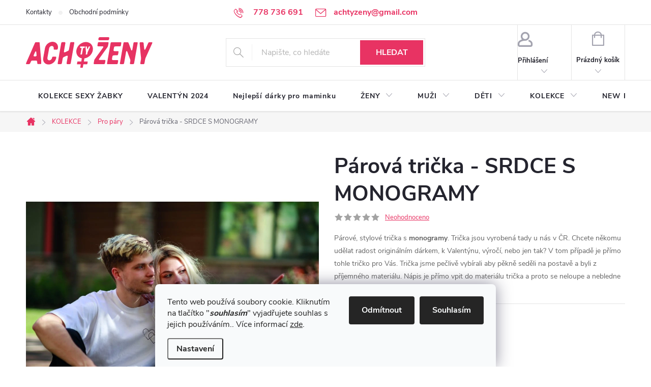

--- FILE ---
content_type: text/html; charset=utf-8
request_url: https://www.achtyzeny.cz/tricka-pro-pary/parova-tricka-srdce-s-monogramy/
body_size: 34190
content:
<!doctype html><html lang="cs" dir="ltr" class="header-background-light external-fonts-loaded"><head><meta charset="utf-8" /><meta name="viewport" content="width=device-width,initial-scale=1" /><title>Párová trička - SRDCE S MONOGRAMY - Achtyzeny.cz</title><link rel="preconnect" href="https://cdn.myshoptet.com" /><link rel="dns-prefetch" href="https://cdn.myshoptet.com" /><link rel="preload" href="https://cdn.myshoptet.com/prj/dist/master/cms/libs/jquery/jquery-1.11.3.min.js" as="script" /><link href="https://cdn.myshoptet.com/prj/dist/master/cms/templates/frontend_templates/shared/css/font-face/source-sans-3.css" rel="stylesheet"><link href="https://cdn.myshoptet.com/prj/dist/master/cms/templates/frontend_templates/shared/css/font-face/exo-2.css" rel="stylesheet"><script>
dataLayer = [];
dataLayer.push({'shoptet' : {
    "pageId": 771,
    "pageType": "productDetail",
    "currency": "CZK",
    "currencyInfo": {
        "decimalSeparator": ",",
        "exchangeRate": 1,
        "priceDecimalPlaces": 2,
        "symbol": "K\u010d",
        "symbolLeft": 0,
        "thousandSeparator": " "
    },
    "language": "cs",
    "projectId": 234060,
    "product": {
        "id": 3858,
        "guid": "41eac356-9c92-11ed-b48b-0cc47a6c9370",
        "hasVariants": true,
        "codes": [
            {
                "code": "3858\/M\/XS\/B"
            },
            {
                "code": "3858\/S\/M\/B"
            },
            {
                "code": "3858\/M\/M\/B"
            },
            {
                "code": "3858\/L\/M\/B"
            },
            {
                "code": "3858\/M\/XL\/B"
            },
            {
                "code": "3858\/M\/XXL\/B"
            },
            {
                "code": "3858\/L\/XS\/B"
            },
            {
                "code": "3858\/S\/L\/B"
            },
            {
                "code": "3858\/M\/L\/B"
            },
            {
                "code": "3858\/L\/L\/B"
            },
            {
                "code": "3858\/L\/XL\/B"
            },
            {
                "code": "3858\/L\/XXL\/B"
            },
            {
                "code": "3858\/XL\/XS\/B"
            },
            {
                "code": "3858\/S\/XL\/B"
            },
            {
                "code": "3858\/M\/XL\/B2"
            },
            {
                "code": "3858\/L\/XL\/B2"
            },
            {
                "code": "3858\/XL\/XL\/B"
            },
            {
                "code": "3858\/XL\/XXL\/B"
            },
            {
                "code": "3858\/XS\/S\/B"
            },
            {
                "code": "3858\/S\/S\/B"
            },
            {
                "code": "3858\/M\/S\/B"
            },
            {
                "code": "3858\/L\/S\/B"
            },
            {
                "code": "3858\/XL\/S\/B"
            },
            {
                "code": "3858\/S\/XXL\/B"
            },
            {
                "code": "3858\/XS\/XXL\/B"
            },
            {
                "code": "3858\/S\/XXL\/B2"
            },
            {
                "code": "3858\/M\/XXL\/B2"
            },
            {
                "code": "3858\/L\/XXL\/B2"
            },
            {
                "code": "3858\/XL\/XXL\/B2"
            },
            {
                "code": "3858\/XXL\/XXL\/B"
            },
            {
                "code": "3858\/M\/XS\/ERN"
            },
            {
                "code": "3858\/S\/M\/ERN"
            },
            {
                "code": "3858\/M\/M\/ERN"
            },
            {
                "code": "3858\/L\/M\/ERN"
            },
            {
                "code": "3858\/M\/XL\/ERN"
            },
            {
                "code": "3858\/M\/XXL\/ERN"
            },
            {
                "code": "3858\/L\/XS\/ERN"
            },
            {
                "code": "3858\/S\/L\/ERN"
            },
            {
                "code": "3858\/M\/L\/ERN"
            },
            {
                "code": "3858\/L\/L\/ERN"
            },
            {
                "code": "3858\/L\/XL\/ERN"
            },
            {
                "code": "3858\/L\/XXL\/ERN"
            },
            {
                "code": "3858\/XL\/XS\/ERN"
            },
            {
                "code": "3858\/S\/XL\/ERN"
            },
            {
                "code": "3858\/M\/XL\/ERN2"
            },
            {
                "code": "3858\/L\/XL\/ERN2"
            },
            {
                "code": "3858\/XL\/XL\/ERN"
            },
            {
                "code": "3858\/XL\/XXL\/ERN"
            },
            {
                "code": "3858\/XS\/S\/ERN"
            },
            {
                "code": "3858\/S\/S\/ERN"
            },
            {
                "code": "3858\/M\/S\/ERN"
            },
            {
                "code": "3858\/L\/S\/ERN"
            },
            {
                "code": "3858\/XL\/S\/ERN"
            },
            {
                "code": "3858\/S\/XXL\/ERN"
            },
            {
                "code": "3858\/XS\/XXL\/ERN"
            },
            {
                "code": "3858\/S\/XXL\/ERN2"
            },
            {
                "code": "3858\/M\/XXL\/ERN2"
            },
            {
                "code": "3858\/L\/XXL\/ERN2"
            },
            {
                "code": "3858\/XL\/XXL\/ERN2"
            },
            {
                "code": "3858\/XXL\/XXL\/ERN"
            }
        ],
        "name": "P\u00e1rov\u00e1 tri\u010dka - SRDCE S MONOGRAMY",
        "appendix": "",
        "weight": "0.1",
        "currentCategory": "KOLEKCE | Pro p\u00e1ry",
        "currentCategoryGuid": "09437abf-e10d-11e8-a8f6-002590dad85e",
        "defaultCategory": "KOLEKCE | Pro p\u00e1ry",
        "defaultCategoryGuid": "09437abf-e10d-11e8-a8f6-002590dad85e",
        "currency": "CZK",
        "priceWithVat": 689
    },
    "stocks": [
        {
            "id": "ext",
            "title": "Sklad",
            "isDeliveryPoint": 0,
            "visibleOnEshop": 1
        }
    ],
    "cartInfo": {
        "id": null,
        "freeShipping": false,
        "freeShippingFrom": 1500,
        "leftToFreeGift": {
            "formattedPrice": "0 K\u010d",
            "priceLeft": 0
        },
        "freeGift": false,
        "leftToFreeShipping": {
            "priceLeft": 1500,
            "dependOnRegion": 0,
            "formattedPrice": "1 500 K\u010d"
        },
        "discountCoupon": [],
        "getNoBillingShippingPrice": {
            "withoutVat": 0,
            "vat": 0,
            "withVat": 0
        },
        "cartItems": [],
        "taxMode": "ORDINARY"
    },
    "cart": [],
    "customer": {
        "priceRatio": 1,
        "priceListId": 1,
        "groupId": null,
        "registered": false,
        "mainAccount": false
    }
}});
dataLayer.push({'cookie_consent' : {
    "marketing": "denied",
    "analytics": "denied"
}});
document.addEventListener('DOMContentLoaded', function() {
    shoptet.consent.onAccept(function(agreements) {
        if (agreements.length == 0) {
            return;
        }
        dataLayer.push({
            'cookie_consent' : {
                'marketing' : (agreements.includes(shoptet.config.cookiesConsentOptPersonalisation)
                    ? 'granted' : 'denied'),
                'analytics': (agreements.includes(shoptet.config.cookiesConsentOptAnalytics)
                    ? 'granted' : 'denied')
            },
            'event': 'cookie_consent'
        });
    });
});
</script>
<meta property="og:type" content="website"><meta property="og:site_name" content="achtyzeny.cz"><meta property="og:url" content="https://www.achtyzeny.cz/tricka-pro-pary/parova-tricka-srdce-s-monogramy/"><meta property="og:title" content="Párová trička - SRDCE S MONOGRAMY - Achtyzeny.cz"><meta name="author" content="Achtyzeny.cz"><meta name="web_author" content="Shoptet.cz"><meta name="dcterms.rightsHolder" content="www.achtyzeny.cz"><meta name="robots" content="index,follow"><meta property="og:image" content="https://cdn.myshoptet.com/usr/www.achtyzeny.cz/user/shop/big/3858-3_p-r-02.jpg?63d0f60e"><meta property="og:description" content="Párová trička - SRDCE S MONOGRAMY. Párové, stylové trička s monogramy. Trička jsou vyrobená tady u nás v ČR. Chcete někomu udělat radost originálním dárkem, k Valentýnu, výročí, nebo jen tak? V tom případě je přímo tohle tričko pro Vás. Trička jsme pečlivě vybírali aby pěkně seděli na postavě a byli z příjemného…"><meta name="description" content="Párová trička - SRDCE S MONOGRAMY. Párové, stylové trička s monogramy. Trička jsou vyrobená tady u nás v ČR. Chcete někomu udělat radost originálním dárkem, k Valentýnu, výročí, nebo jen tak? V tom případě je přímo tohle tričko pro Vás. Trička jsme pečlivě vybírali aby pěkně seděli na postavě a byli z příjemného…"><meta name="google-site-verification" content="d3SDFHP4GzmD37E-cHQxT3Oj_nk0JSva6VesP0GRHnc"><meta property="product:price:amount" content="689"><meta property="product:price:currency" content="CZK"><style>:root {--color-primary: #E83363;--color-primary-h: 344;--color-primary-s: 80%;--color-primary-l: 55%;--color-primary-hover: #E83363;--color-primary-hover-h: 344;--color-primary-hover-s: 80%;--color-primary-hover-l: 55%;--color-secondary: #E83363;--color-secondary-h: 344;--color-secondary-s: 80%;--color-secondary-l: 55%;--color-secondary-hover: #ea627c;--color-secondary-hover-h: 349;--color-secondary-hover-s: 76%;--color-secondary-hover-l: 65%;--color-tertiary: #E83363;--color-tertiary-h: 344;--color-tertiary-s: 80%;--color-tertiary-l: 55%;--color-tertiary-hover: #E83363;--color-tertiary-hover-h: 344;--color-tertiary-hover-s: 80%;--color-tertiary-hover-l: 55%;--color-header-background: #ffffff;--template-font: "Source Sans 3";--template-headings-font: "Exo 2";--header-background-url: none;--cookies-notice-background: #F8FAFB;--cookies-notice-color: #252525;--cookies-notice-button-hover: #27263f;--cookies-notice-link-hover: #3b3a5f;--templates-update-management-preview-mode-content: "Náhled aktualizací šablony je aktivní pro váš prohlížeč."}</style>
    <script>var shoptet = shoptet || {};</script>
    <script src="https://cdn.myshoptet.com/prj/dist/master/shop/dist/main-3g-header.js.05f199e7fd2450312de2.js"></script>
<!-- User include --><!-- service 776(417) html code header -->
<link type="text/css" rel="stylesheet" media="all"  href="https://cdn.myshoptet.com/usr/paxio.myshoptet.com/user/documents/blank/style.css?v1602546"/>
<link href="https://cdn.myshoptet.com/prj/dist/master/shop/dist/font-shoptet-11.css.62c94c7785ff2cea73b2.css" rel="stylesheet">
<link href="https://cdn.myshoptet.com/usr/paxio.myshoptet.com/user/documents/blank/ikony.css?v9" rel="stylesheet">
<link type="text/css" rel="stylesheet" media="screen"  href="https://cdn.myshoptet.com/usr/paxio.myshoptet.com/user/documents/blank/preklady.css?v27" />
<link rel="stylesheet" href="https://cdn.myshoptet.com/usr/paxio.myshoptet.com/user/documents/blank/Slider/slick.css" />
<link rel="stylesheet" href="https://cdn.myshoptet.com/usr/paxio.myshoptet.com/user/documents/blank/Slider/slick-theme.css?v4" />
<link rel="stylesheet" href="https://cdn.myshoptet.com/usr/paxio.myshoptet.com/user/documents/blank/Slider/slick-classic.css?v3" />

<!-- api 446(100) html code header -->
<link rel="stylesheet" href="https://cdn.myshoptet.com/usr/api2.dklab.cz/user/documents/_doplnky/poznamka/234060/49/234060_49.css" type="text/css" /><style> :root { 
            --dklab-poznamka-color-main: #000000;  
            --dklab-poznamka-color-empty: #A9A9A9;             
            --dklab-poznamka-color-tooltip-background: #000000;             
            --dklab-poznamka-color-tooltip-text: #FFFFFF;             
            --dklab-poznamka-color-cart-message: #000000;             
            --dklab-poznamka-color-cart-message-background: #F7AB31;             
        }
        </style>
<!-- api 473(125) html code header -->

                <style>
                    #order-billing-methods .radio-wrapper[data-guid="2737f3e5-9b1e-11ed-a84f-002590dc5efc"]:not(.cggooglepay), #order-billing-methods .radio-wrapper[data-guid="982c5301-f6b8-11eb-a39f-002590dc5efc"]:not(.cgapplepay) {
                        display: none;
                    }
                </style>
                <script type="text/javascript">
                    document.addEventListener('DOMContentLoaded', function() {
                        if (getShoptetDataLayer('pageType') === 'billingAndShipping') {
                            
                try {
                    if (window.ApplePaySession && window.ApplePaySession.canMakePayments()) {
                        document.querySelector('#order-billing-methods .radio-wrapper[data-guid="982c5301-f6b8-11eb-a39f-002590dc5efc"]').classList.add('cgapplepay');
                    }
                } catch (err) {} 
            
                            
                const cgBaseCardPaymentMethod = {
                        type: 'CARD',
                        parameters: {
                            allowedAuthMethods: ["PAN_ONLY", "CRYPTOGRAM_3DS"],
                            allowedCardNetworks: [/*"AMEX", "DISCOVER", "INTERAC", "JCB",*/ "MASTERCARD", "VISA"]
                        }
                };
                
                function cgLoadScript(src, callback)
                {
                    var s,
                        r,
                        t;
                    r = false;
                    s = document.createElement('script');
                    s.type = 'text/javascript';
                    s.src = src;
                    s.onload = s.onreadystatechange = function() {
                        if ( !r && (!this.readyState || this.readyState == 'complete') )
                        {
                            r = true;
                            callback();
                        }
                    };
                    t = document.getElementsByTagName('script')[0];
                    t.parentNode.insertBefore(s, t);
                } 
                
                function cgGetGoogleIsReadyToPayRequest() {
                    return Object.assign(
                        {},
                        {
                            apiVersion: 2,
                            apiVersionMinor: 0
                        },
                        {
                            allowedPaymentMethods: [cgBaseCardPaymentMethod]
                        }
                    );
                }

                function onCgGooglePayLoaded() {
                    let paymentsClient = new google.payments.api.PaymentsClient({environment: 'PRODUCTION'});
                    paymentsClient.isReadyToPay(cgGetGoogleIsReadyToPayRequest()).then(function(response) {
                        if (response.result) {
                            document.querySelector('#order-billing-methods .radio-wrapper[data-guid="2737f3e5-9b1e-11ed-a84f-002590dc5efc"]').classList.add('cggooglepay');	 	 	 	 	 
                        }
                    })
                    .catch(function(err) {});
                }
                
                cgLoadScript('https://pay.google.com/gp/p/js/pay.js', onCgGooglePayLoaded);
            
                        }
                    });
                </script> 
                
<!-- api 608(256) html code header -->
<link rel="stylesheet" href="https://cdn.myshoptet.com/usr/api2.dklab.cz/user/documents/_doplnky/bannery/234060/3473/234060_3473.css" type="text/css" /><style>
        :root {
            --dklab-bannery-b-hp-padding: 15px;
            --dklab-bannery-b-hp-box-padding: 0px;
            --dklab-bannery-b-hp-big-screen: 33.333%;
            --dklab-bannery-b-hp-medium-screen: 33.333%;
            --dklab-bannery-b-hp-small-screen: 33.333%;
            --dklab-bannery-b-hp-tablet-screen: 33.333%;
            --dklab-bannery-b-hp-mobile-screen: 100%;

            --dklab-bannery-i-hp-icon-color: #000000;
            --dklab-bannery-i-hp-color: #000000;
            --dklab-bannery-i-hp-background: #ffffff;            
            
            --dklab-bannery-i-d-icon-color: #000000;
            --dklab-bannery-i-d-color: #000000;
            --dklab-bannery-i-d-background: #ffffff;


            --dklab-bannery-i-hp-w-big-screen: 4;
            --dklab-bannery-i-hp-w-medium-screen: 4;
            --dklab-bannery-i-hp-w-small-screen: 4;
            --dklab-bannery-i-hp-w-tablet-screen: 4;
            --dklab-bannery-i-hp-w-mobile-screen: 2;
            
            --dklab-bannery-i-d-w-big-screen: 4;
            --dklab-bannery-i-d-w-medium-screen: 4;
            --dklab-bannery-i-d-w-small-screen: 4;
            --dklab-bannery-i-d-w-tablet-screen: 4;
            --dklab-bannery-i-d-w-mobile-screen: 2;

        }</style>
<!-- service 427(81) html code header -->
<link rel="stylesheet" href="https://cdn.myshoptet.com/usr/api2.dklab.cz/user/documents/_doplnky/instagram/font/instagramplus.css" type="text/css" />

<!-- service 446(100) html code header -->
<style>
@font-face {
    font-family: 'poznamka';
    src:  url('https://cdn.myshoptet.com/usr/api2.dklab.cz/user/documents/_doplnky/poznamka/font/note.eot?v1');
    src:  url('https://cdn.myshoptet.com/usr/api2.dklab.cz/user/documents/_doplnky/poznamka/font/note.eot?v1#iefix') format('embedded-opentype'),
    url('https://cdn.myshoptet.com/usr/api2.dklab.cz/user/documents/_doplnky/poznamka/font/note.ttf?v1') format('truetype'),
    url('https://cdn.myshoptet.com/usr/api2.dklab.cz/user/documents/_doplnky/poznamka/font/note.woff?v1') format('woff'),
    url('https://cdn.myshoptet.com/usr/api2.dklab.cz/user/documents/_doplnky/poznamka/font/note.svg?v1') format('svg');
    font-weight: normal;
    font-style: normal;
}
</style>
<!-- service 518(170) html code header -->
<link rel="stylesheet" type="text/css" href="https://cdn.myshoptet.com/usr/302565.myshoptet.com/user/documents/assets/sizes/fv-studio-app-sizes.css?24.4.5" />
<style>
body.shoptetak-opal #myBtnTabulka_velikosti {position: relative;margin-bottom: 50px;}
</style>
<!-- service 608(256) html code header -->
<link rel="stylesheet" href="https://cdn.myshoptet.com/usr/api.dklab.cz/user/documents/fontawesome/css/all.css?v=1.02" type="text/css" />
<!-- project html code header -->
<style>
.row.product-top .flag-discount .price-standard {
display: none;
}

/* PŘIDÁNÍ E-MAILOVÉ ADRESY DO HLAVIČKY WEBU */

@media screen and (min-width: 1200px){
.top-navigation-bar .project-email {display: inline-block;font-size: 16px;font-weight: bold;margin-left: 24px;color: var(--color-primary);}
a.project-email::before {content: '\e910';font-size: 16px;}
}
@media screen and (min-width: 360px) and (max-width: 767px){
.top-navigation-contacts{display: block !important;}
.top-navigation-contacts .project-phone{display: none !important;}
.top-navigation-contacts .project-email{display: block !important;position: absolute;right: 164px;top: 15px;color: #A3A3AF;}
a.project-email::before {content: '\e910';}
.top-navigation-contacts .project-email span{display: none;}
}

</style>
<script type='text/javascript'>
  window.smartlook||(function(d) {
    var o=smartlook=function(){ o.api.push(arguments)},h=d.getElementsByTagName('head')[0];
    var c=d.createElement('script');o.api=new Array();c.async=true;c.type='text/javascript';
    c.charset='utf-8';c.src='https://rec.smartlook.com/recorder.js';h.appendChild(c);
    })(document);
    smartlook('init', '4b6bc95b603114b20f4adece4f53f41aaef8a610');
</script>

<!-- Google Tag Manager -->
<script>(function(w,d,s,l,i){w[l]=w[l]||[];w[l].push({'gtm.start':
new Date().getTime(),event:'gtm.js'});var f=d.getElementsByTagName(s)[0],
j=d.createElement(s),dl=l!='dataLayer'?'&l='+l:'';j.async=true;j.src=
'https://www.googletagmanager.com/gtm.js?id='+i+dl;f.parentNode.insertBefore(j,f);
})(window,document,'script','dataLayer','GTM-KTXRDCN');</script>
<!-- End Google Tag Manager -->
<!-- /User include --><link rel="shortcut icon" href="/favicon.ico" type="image/x-icon" /><link rel="canonical" href="https://www.achtyzeny.cz/tricka-pro-pary/parova-tricka-srdce-s-monogramy/" />    <script>
        var _hwq = _hwq || [];
        _hwq.push(['setKey', '2BBFC4BCD80B7C7233F2D909AD80D8FD']);
        _hwq.push(['setTopPos', '200']);
        _hwq.push(['showWidget', '21']);
        (function() {
            var ho = document.createElement('script');
            ho.src = 'https://cz.im9.cz/direct/i/gjs.php?n=wdgt&sak=2BBFC4BCD80B7C7233F2D909AD80D8FD';
            var s = document.getElementsByTagName('script')[0]; s.parentNode.insertBefore(ho, s);
        })();
    </script>
    <!-- Global site tag (gtag.js) - Google Analytics -->
    <script async src="https://www.googletagmanager.com/gtag/js?id=16734885973"></script>
    <script>
        
        window.dataLayer = window.dataLayer || [];
        function gtag(){dataLayer.push(arguments);}
        

                    console.debug('default consent data');

            gtag('consent', 'default', {"ad_storage":"denied","analytics_storage":"denied","ad_user_data":"denied","ad_personalization":"denied","wait_for_update":500});
            dataLayer.push({
                'event': 'default_consent'
            });
        
        gtag('js', new Date());

        
                gtag('config', 'G-TPMQTPYMFC', {"groups":"GA4","send_page_view":false,"content_group":"productDetail","currency":"CZK","page_language":"cs"});
        
                gtag('config', 'AW-346487108');
        
                gtag('config', 'AW-16734885973');
        
        
        
        
                    gtag('event', 'page_view', {"send_to":"GA4","page_language":"cs","content_group":"productDetail","currency":"CZK"});
        
                gtag('set', 'currency', 'CZK');

        gtag('event', 'view_item', {
            "send_to": "UA",
            "items": [
                {
                    "id": "3858\/M\/XS\/B",
                    "name": "P\u00e1rov\u00e1 tri\u010dka - SRDCE S MONOGRAMY",
                    "category": "KOLEKCE \/ Pro p\u00e1ry",
                                                            "variant": "Barva tri\u010dka: B\u00edl\u00e1, Velikost pro n\u011bj: M, Velikost pro n\u00ed: XS",
                                        "price": 569.42
                }
            ]
        });
        
        
        
        
        
                    gtag('event', 'view_item', {"send_to":"GA4","page_language":"cs","content_group":"productDetail","value":569.41999999999996,"currency":"CZK","items":[{"item_id":"3858\/M\/XS\/B","item_name":"P\u00e1rov\u00e1 tri\u010dka - SRDCE S MONOGRAMY","item_category":"KOLEKCE","item_category2":"Pro p\u00e1ry","item_variant":"3858\/M\/XS\/B~Barva tri\u010dka: B\u00edl\u00e1, Velikost pro n\u011bj: M, Velikost pro n\u00ed: XS","price":569.41999999999996,"quantity":1,"index":0}]});
        
        
        
        
        
        
        
        document.addEventListener('DOMContentLoaded', function() {
            if (typeof shoptet.tracking !== 'undefined') {
                for (var id in shoptet.tracking.bannersList) {
                    gtag('event', 'view_promotion', {
                        "send_to": "UA",
                        "promotions": [
                            {
                                "id": shoptet.tracking.bannersList[id].id,
                                "name": shoptet.tracking.bannersList[id].name,
                                "position": shoptet.tracking.bannersList[id].position
                            }
                        ]
                    });
                }
            }

            shoptet.consent.onAccept(function(agreements) {
                if (agreements.length !== 0) {
                    console.debug('gtag consent accept');
                    var gtagConsentPayload =  {
                        'ad_storage': agreements.includes(shoptet.config.cookiesConsentOptPersonalisation)
                            ? 'granted' : 'denied',
                        'analytics_storage': agreements.includes(shoptet.config.cookiesConsentOptAnalytics)
                            ? 'granted' : 'denied',
                                                                                                'ad_user_data': agreements.includes(shoptet.config.cookiesConsentOptPersonalisation)
                            ? 'granted' : 'denied',
                        'ad_personalization': agreements.includes(shoptet.config.cookiesConsentOptPersonalisation)
                            ? 'granted' : 'denied',
                        };
                    console.debug('update consent data', gtagConsentPayload);
                    gtag('consent', 'update', gtagConsentPayload);
                    dataLayer.push(
                        { 'event': 'update_consent' }
                    );
                }
            });
        });
    </script>
<script>
    (function(t, r, a, c, k, i, n, g) { t['ROIDataObject'] = k;
    t[k]=t[k]||function(){ (t[k].q=t[k].q||[]).push(arguments) },t[k].c=i;n=r.createElement(a),
    g=r.getElementsByTagName(a)[0];n.async=1;n.src=c;g.parentNode.insertBefore(n,g)
    })(window, document, 'script', '//www.heureka.cz/ocm/sdk.js?source=shoptet&version=2&page=product_detail', 'heureka', 'cz');

    heureka('set_user_consent', 0);
</script>
</head><body class="desktop id-771 in-tricka-pro-pary template-11 type-product type-detail one-column-body columns-4 blank-mode blank-mode-css ums_forms_redesign--off ums_a11y_category_page--on ums_discussion_rating_forms--off ums_flags_display_unification--on ums_a11y_login--on mobile-header-version-0">
        <div id="fb-root"></div>
        <script>
            window.fbAsyncInit = function() {
                FB.init({
//                    appId            : 'your-app-id',
                    autoLogAppEvents : true,
                    xfbml            : true,
                    version          : 'v19.0'
                });
            };
        </script>
        <script async defer crossorigin="anonymous" src="https://connect.facebook.net/cs_CZ/sdk.js"></script>    <div class="siteCookies siteCookies--bottom siteCookies--light js-siteCookies" role="dialog" data-testid="cookiesPopup" data-nosnippet>
        <div class="siteCookies__form">
            <div class="siteCookies__content">
                <div class="siteCookies__text">
                    Tento web používá soubory cookie. Kliknutím na tlačítko "<em><strong>souhlasím</strong></em>" vyjadřujete souhlas s jejich používáním.. Více informací <a href="http://www.achtyzeny.cz/podminky-ochrany-osobnich-udaju/" target="\">zde</a>.
                </div>
                <p class="siteCookies__links">
                    <button class="siteCookies__link js-cookies-settings" aria-label="Nastavení cookies" data-testid="cookiesSettings">Nastavení</button>
                </p>
            </div>
            <div class="siteCookies__buttonWrap">
                                    <button class="siteCookies__button js-cookiesConsentSubmit" value="reject" aria-label="Odmítnout cookies" data-testid="buttonCookiesReject">Odmítnout</button>
                                <button class="siteCookies__button js-cookiesConsentSubmit" value="all" aria-label="Přijmout cookies" data-testid="buttonCookiesAccept">Souhlasím</button>
            </div>
        </div>
        <script>
            document.addEventListener("DOMContentLoaded", () => {
                const siteCookies = document.querySelector('.js-siteCookies');
                document.addEventListener("scroll", shoptet.common.throttle(() => {
                    const st = document.documentElement.scrollTop;
                    if (st > 1) {
                        siteCookies.classList.add('siteCookies--scrolled');
                    } else {
                        siteCookies.classList.remove('siteCookies--scrolled');
                    }
                }, 100));
            });
        </script>
    </div>
<a href="#content" class="skip-link sr-only">Přejít na obsah</a><div class="overall-wrapper"><div class="user-action"><div class="container">
    <div class="user-action-in">
                    <div id="login" class="user-action-login popup-widget login-widget" role="dialog" aria-labelledby="loginHeading">
        <div class="popup-widget-inner">
                            <h2 id="loginHeading">Přihlášení k vašemu účtu</h2><div id="customerLogin"><form action="/action/Customer/Login/" method="post" id="formLoginIncluded" class="csrf-enabled formLogin" data-testid="formLogin"><input type="hidden" name="referer" value="" /><div class="form-group"><div class="input-wrapper email js-validated-element-wrapper no-label"><input type="email" name="email" class="form-control" autofocus placeholder="E-mailová adresa (např. jan@novak.cz)" data-testid="inputEmail" autocomplete="email" required /></div></div><div class="form-group"><div class="input-wrapper password js-validated-element-wrapper no-label"><input type="password" name="password" class="form-control" placeholder="Heslo" data-testid="inputPassword" autocomplete="current-password" required /><span class="no-display">Nemůžete vyplnit toto pole</span><input type="text" name="surname" value="" class="no-display" /></div></div><div class="form-group"><div class="login-wrapper"><button type="submit" class="btn btn-secondary btn-text btn-login" data-testid="buttonSubmit">Přihlásit se</button><div class="password-helper"><a href="/registrace/" data-testid="signup" rel="nofollow">Nová registrace</a><a href="/klient/zapomenute-heslo/" rel="nofollow">Zapomenuté heslo</a></div></div></div></form>
</div>                    </div>
    </div>

                            <div id="cart-widget" class="user-action-cart popup-widget cart-widget loader-wrapper" data-testid="popupCartWidget" role="dialog" aria-hidden="true">
    <div class="popup-widget-inner cart-widget-inner place-cart-here">
        <div class="loader-overlay">
            <div class="loader"></div>
        </div>
    </div>

    <div class="cart-widget-button">
        <a href="/kosik/" class="btn btn-conversion" id="continue-order-button" rel="nofollow" data-testid="buttonNextStep">Pokračovat do košíku</a>
    </div>
</div>
            </div>
</div>
</div><div class="top-navigation-bar" data-testid="topNavigationBar">

    <div class="container">

        <div class="top-navigation-contacts">
            <strong>Zákaznická podpora:</strong><a href="tel:778736691" class="project-phone" aria-label="Zavolat na 778736691" data-testid="contactboxPhone"><span>778 736 691</span></a><a href="mailto:achtyzeny@gmail.com" class="project-email" data-testid="contactboxEmail"><span>achtyzeny@gmail.com</span></a>        </div>

                            <div class="top-navigation-menu">
                <div class="top-navigation-menu-trigger"></div>
                <ul class="top-navigation-bar-menu">
                                            <li class="top-navigation-menu-item-29">
                            <a href="/kontakty/">Kontakty</a>
                        </li>
                                            <li class="top-navigation-menu-item-external-46">
                            <a href="https://www.achtyzeny.cz/vse-o-nakupu/obchodni-podminky/">Obchodní podmínky</a>
                        </li>
                                    </ul>
                <ul class="top-navigation-bar-menu-helper"></ul>
            </div>
        
        <div class="top-navigation-tools">
            <div class="responsive-tools">
                <a href="#" class="toggle-window" data-target="search" aria-label="Hledat" data-testid="linkSearchIcon"></a>
                                                            <a href="#" class="toggle-window" data-target="login"></a>
                                                    <a href="#" class="toggle-window" data-target="navigation" aria-label="Menu" data-testid="hamburgerMenu"></a>
            </div>
                        <button class="top-nav-button top-nav-button-login toggle-window" type="button" data-target="login" aria-haspopup="dialog" aria-controls="login" aria-expanded="false" data-testid="signin"><span>Přihlášení</span></button>        </div>

    </div>

</div>
<header id="header"><div class="container navigation-wrapper">
    <div class="header-top">
        <div class="site-name-wrapper">
            <div class="site-name"><a href="/" data-testid="linkWebsiteLogo"><img src="https://cdn.myshoptet.com/usr/www.achtyzeny.cz/user/logos/logo-achtyzeny-nove-1.svg" alt="Achtyzeny.cz" fetchpriority="low" /></a></div>        </div>
        <div class="search" itemscope itemtype="https://schema.org/WebSite">
            <meta itemprop="headline" content="Pro páry"/><meta itemprop="url" content="https://www.achtyzeny.cz"/><meta itemprop="text" content="Párová trička - SRDCE S MONOGRAMY. Párové, stylové trička s&amp;amp;nbsp;monogramy. Trička jsou vyrobená tady u nás v ČR.&amp;amp;nbsp;Chcete někomu udělat radost originálním dárkem, k Valentýnu, výročí, nebo jen tak? V tom případě je přímo tohle tričko pro Vás. Trička jsme pečlivě vybírali aby pěkně seděli na postavě a..."/>            <form action="/action/ProductSearch/prepareString/" method="post"
    id="formSearchForm" class="search-form compact-form js-search-main"
    itemprop="potentialAction" itemscope itemtype="https://schema.org/SearchAction" data-testid="searchForm">
    <fieldset>
        <meta itemprop="target"
            content="https://www.achtyzeny.cz/vyhledavani/?string={string}"/>
        <input type="hidden" name="language" value="cs"/>
        
            
<input
    type="search"
    name="string"
        class="query-input form-control search-input js-search-input"
    placeholder="Napište, co hledáte"
    autocomplete="off"
    required
    itemprop="query-input"
    aria-label="Vyhledávání"
    data-testid="searchInput"
>
            <button type="submit" class="btn btn-default" data-testid="searchBtn">Hledat</button>
        
    </fieldset>
</form>
        </div>
        <div class="navigation-buttons">
                
    <a href="/kosik/" class="btn btn-icon toggle-window cart-count" data-target="cart" data-hover="true" data-redirect="true" data-testid="headerCart" rel="nofollow" aria-haspopup="dialog" aria-expanded="false" aria-controls="cart-widget">
        
                <span class="sr-only">Nákupní košík</span>
        
            <span class="cart-price visible-lg-inline-block" data-testid="headerCartPrice">
                                    Prázdný košík                            </span>
        
    
            </a>
        </div>
    </div>
    <nav id="navigation" aria-label="Hlavní menu" data-collapsible="true"><div class="navigation-in menu"><ul class="menu-level-1" role="menubar" data-testid="headerMenuItems"><li class="menu-item-1470" role="none"><a href="/kolekce-sexy-zabky/" data-testid="headerMenuItem" role="menuitem" aria-expanded="false"><b>KOLEKCE SEXY ŽABKY</b></a></li>
<li class="menu-item-1293" role="none"><a href="/valentyn-2022/" data-testid="headerMenuItem" role="menuitem" aria-expanded="false"><b>VALENTÝN 2024</b></a></li>
<li class="menu-item-1320" role="none"><a href="/den-matek-2023/" data-testid="headerMenuItem" role="menuitem" aria-expanded="false"><b>Nejlepší dárky pro maminku</b></a></li>
<li class="menu-item-956 ext" role="none"><a href="/obleceni/" data-testid="headerMenuItem" role="menuitem" aria-haspopup="true" aria-expanded="false"><b>ŽENY</b><span class="submenu-arrow"></span></a><ul class="menu-level-2" aria-label="ŽENY" tabindex="-1" role="menu"><li class="menu-item-696 has-third-level" role="none"><a href="/tricka/" class="menu-image" data-testid="headerMenuItem" tabindex="-1" aria-hidden="true"><img src="data:image/svg+xml,%3Csvg%20width%3D%22140%22%20height%3D%22100%22%20xmlns%3D%22http%3A%2F%2Fwww.w3.org%2F2000%2Fsvg%22%3E%3C%2Fsvg%3E" alt="" aria-hidden="true" width="140" height="100"  data-src="https://cdn.myshoptet.com/usr/www.achtyzeny.cz/user/categories/thumb/tricka.png" fetchpriority="low" /></a><div><a href="/tricka/" data-testid="headerMenuItem" role="menuitem"><span>Trička</span></a>
                                                    <ul class="menu-level-3" role="menu">
                                                                    <li class="menu-item-1431" role="none">
                                        <a href="/tricka-s-kryptem/" data-testid="headerMenuItem" role="menuitem">
                                            Trička s kryptem</a>,                                    </li>
                                                                    <li class="menu-item-1419" role="none">
                                        <a href="/tricka-s-vysivkou/" data-testid="headerMenuItem" role="menuitem">
                                            Trička s VÝŠIVKOU</a>,                                    </li>
                                                                    <li class="menu-item-1270" role="none">
                                        <a href="/tricka-ze-zivota/" data-testid="headerMenuItem" role="menuitem">
                                            Trička ze ŽIVOTA</a>,                                    </li>
                                                                    <li class="menu-item-1184" role="none">
                                        <a href="/kava/" data-testid="headerMenuItem" role="menuitem">
                                            Trička o KÁVĚ</a>,                                    </li>
                                                                    <li class="menu-item-1178" role="none">
                                        <a href="/vino/" data-testid="headerMenuItem" role="menuitem">
                                            Trička o VÍNĚ</a>,                                    </li>
                                                                    <li class="menu-item-1258" role="none">
                                        <a href="/tricka-o-alkoholu/" data-testid="headerMenuItem" role="menuitem">
                                            Trička o ALKOHOLU</a>,                                    </li>
                                                                    <li class="menu-item-1273" role="none">
                                        <a href="/tricka-pro/" data-testid="headerMenuItem" role="menuitem">
                                            Trička PRO ...</a>,                                    </li>
                                                                    <li class="menu-item-1255" role="none">
                                        <a href="/tricka-na-narozky/" data-testid="headerMenuItem" role="menuitem">
                                            Trička NAROZENINOVÉ</a>,                                    </li>
                                                                    <li class="menu-item-1267" role="none">
                                        <a href="/tricka-na-rozlucku/" data-testid="headerMenuItem" role="menuitem">
                                            Trička na ROZLUČKU</a>,                                    </li>
                                                                    <li class="menu-item-1467" role="none">
                                        <a href="/tricka-tematicke/" data-testid="headerMenuItem" role="menuitem">
                                            Trička TÉMATICKÉ</a>                                    </li>
                                                            </ul>
                        </div></li><li class="menu-item-1407" role="none"><a href="/zachran-tricko/" class="menu-image" data-testid="headerMenuItem" tabindex="-1" aria-hidden="true"><img src="data:image/svg+xml,%3Csvg%20width%3D%22140%22%20height%3D%22100%22%20xmlns%3D%22http%3A%2F%2Fwww.w3.org%2F2000%2Fsvg%22%3E%3C%2Fsvg%3E" alt="" aria-hidden="true" width="140" height="100"  data-src="https://cdn.myshoptet.com/usr/www.achtyzeny.cz/user/categories/thumb/2267_atz-mockup-tricko-damske-vinopicka-black.jpg" fetchpriority="low" /></a><div><a href="/zachran-tricko/" data-testid="headerMenuItem" role="menuitem"><span>Zachraň dámské tričko</span></a>
                        </div></li><li class="menu-item-822" role="none"><a href="/mikiny/" class="menu-image" data-testid="headerMenuItem" tabindex="-1" aria-hidden="true"><img src="data:image/svg+xml,%3Csvg%20width%3D%22140%22%20height%3D%22100%22%20xmlns%3D%22http%3A%2F%2Fwww.w3.org%2F2000%2Fsvg%22%3E%3C%2Fsvg%3E" alt="" aria-hidden="true" width="140" height="100"  data-src="https://cdn.myshoptet.com/usr/www.achtyzeny.cz/user/categories/thumb/mikiny.png" fetchpriority="low" /></a><div><a href="/mikiny/" data-testid="headerMenuItem" role="menuitem"><span>Mikiny</span></a>
                        </div></li><li class="menu-item-1305" role="none"><a href="/zastery-2/" class="menu-image" data-testid="headerMenuItem" tabindex="-1" aria-hidden="true"><img src="data:image/svg+xml,%3Csvg%20width%3D%22140%22%20height%3D%22100%22%20xmlns%3D%22http%3A%2F%2Fwww.w3.org%2F2000%2Fsvg%22%3E%3C%2Fsvg%3E" alt="" aria-hidden="true" width="140" height="100"  data-src="https://cdn.myshoptet.com/usr/www.achtyzeny.cz/user/categories/thumb/zasterapovolen__zapijet.jpg" fetchpriority="low" /></a><div><a href="/zastery-2/" data-testid="headerMenuItem" role="menuitem"><span>Zástěry</span></a>
                        </div></li><li class="menu-item-1443" role="none"><a href="/cepice-2/" class="menu-image" data-testid="headerMenuItem" tabindex="-1" aria-hidden="true"><img src="data:image/svg+xml,%3Csvg%20width%3D%22140%22%20height%3D%22100%22%20xmlns%3D%22http%3A%2F%2Fwww.w3.org%2F2000%2Fsvg%22%3E%3C%2Fsvg%3E" alt="" aria-hidden="true" width="140" height="100"  data-src="https://cdn.myshoptet.com/usr/www.achtyzeny.cz/user/categories/thumb/__epice.jpeg" fetchpriority="low" /></a><div><a href="/cepice-2/" data-testid="headerMenuItem" role="menuitem"><span>Čepice</span></a>
                        </div></li><li class="menu-item-1449" role="none"><a href="/ponozky/" class="menu-image" data-testid="headerMenuItem" tabindex="-1" aria-hidden="true"><img src="data:image/svg+xml,%3Csvg%20width%3D%22140%22%20height%3D%22100%22%20xmlns%3D%22http%3A%2F%2Fwww.w3.org%2F2000%2Fsvg%22%3E%3C%2Fsvg%3E" alt="" aria-hidden="true" width="140" height="100"  data-src="https://cdn.myshoptet.com/usr/www.achtyzeny.cz/user/categories/thumb/vino.jpg" fetchpriority="low" /></a><div><a href="/ponozky/" data-testid="headerMenuItem" role="menuitem"><span>Ponožky</span></a>
                        </div></li></ul></li>
<li class="menu-item-1025 ext" role="none"><a href="/pro-muze/" data-testid="headerMenuItem" role="menuitem" aria-haspopup="true" aria-expanded="false"><b>MUŽI</b><span class="submenu-arrow"></span></a><ul class="menu-level-2" aria-label="MUŽI" tabindex="-1" role="menu"><li class="menu-item-1237 has-third-level" role="none"><a href="/tricka-2/" class="menu-image" data-testid="headerMenuItem" tabindex="-1" aria-hidden="true"><img src="data:image/svg+xml,%3Csvg%20width%3D%22140%22%20height%3D%22100%22%20xmlns%3D%22http%3A%2F%2Fwww.w3.org%2F2000%2Fsvg%22%3E%3C%2Fsvg%3E" alt="" aria-hidden="true" width="140" height="100"  data-src="https://cdn.myshoptet.com/usr/www.achtyzeny.cz/user/categories/thumb/2741_atz-mockup-tricko-pivopic-black.jpg" fetchpriority="low" /></a><div><a href="/tricka-2/" data-testid="headerMenuItem" role="menuitem"><span>Trička</span></a>
                                                    <ul class="menu-level-3" role="menu">
                                                                    <li class="menu-item-1308" role="none">
                                        <a href="/alkohol/" data-testid="headerMenuItem" role="menuitem">
                                            Alkohol</a>,                                    </li>
                                                                    <li class="menu-item-1434" role="none">
                                        <a href="/tricka-s-kryptem-2/" data-testid="headerMenuItem" role="menuitem">
                                            Trička s kryptem</a>,                                    </li>
                                                                    <li class="menu-item-1474" role="none">
                                        <a href="/prace/" data-testid="headerMenuItem" role="menuitem">
                                            Práce</a>,                                    </li>
                                                                    <li class="menu-item-1299" role="none">
                                        <a href="/tricka_ukrajina_muz/" data-testid="headerMenuItem" role="menuitem">
                                            Trička Ukrajina muž</a>,                                    </li>
                                                                    <li class="menu-item-1422" role="none">
                                        <a href="/panske-tricko-s-vysivkou/" data-testid="headerMenuItem" role="menuitem">
                                            Pánské tričko s výšivkou</a>                                    </li>
                                                            </ul>
                        </div></li><li class="menu-item-1413" role="none"><a href="/zachran-panske-tricko/" class="menu-image" data-testid="headerMenuItem" tabindex="-1" aria-hidden="true"><img src="data:image/svg+xml,%3Csvg%20width%3D%22140%22%20height%3D%22100%22%20xmlns%3D%22http%3A%2F%2Fwww.w3.org%2F2000%2Fsvg%22%3E%3C%2Fsvg%3E" alt="" aria-hidden="true" width="140" height="100"  data-src="https://cdn.myshoptet.com/usr/www.achtyzeny.cz/user/categories/thumb/2630_atz-mockup-tricko-panske-piju-jen-dvakrat-do-roka-black.jpg" fetchpriority="low" /></a><div><a href="/zachran-panske-tricko/" data-testid="headerMenuItem" role="menuitem"><span>Zachraň pánské tričko</span></a>
                        </div></li><li class="menu-item-1234" role="none"><a href="/mikiny-2/" class="menu-image" data-testid="headerMenuItem" tabindex="-1" aria-hidden="true"><img src="data:image/svg+xml,%3Csvg%20width%3D%22140%22%20height%3D%22100%22%20xmlns%3D%22http%3A%2F%2Fwww.w3.org%2F2000%2Fsvg%22%3E%3C%2Fsvg%3E" alt="" aria-hidden="true" width="140" height="100"  data-src="https://cdn.myshoptet.com/usr/www.achtyzeny.cz/user/categories/thumb/2507_piju-pivo-front.jpg" fetchpriority="low" /></a><div><a href="/mikiny-2/" data-testid="headerMenuItem" role="menuitem"><span>Mikiny</span></a>
                        </div></li><li class="menu-item-1446" role="none"><a href="/cepice-3/" class="menu-image" data-testid="headerMenuItem" tabindex="-1" aria-hidden="true"><img src="data:image/svg+xml,%3Csvg%20width%3D%22140%22%20height%3D%22100%22%20xmlns%3D%22http%3A%2F%2Fwww.w3.org%2F2000%2Fsvg%22%3E%3C%2Fsvg%3E" alt="" aria-hidden="true" width="140" height="100"  data-src="https://cdn.myshoptet.com/usr/www.achtyzeny.cz/user/categories/thumb/__e__pa_(1).jpeg" fetchpriority="low" /></a><div><a href="/cepice-3/" data-testid="headerMenuItem" role="menuitem"><span>Čepice</span></a>
                        </div></li><li class="menu-item-1452" role="none"><a href="/ponozky-2/" class="menu-image" data-testid="headerMenuItem" tabindex="-1" aria-hidden="true"><img src="data:image/svg+xml,%3Csvg%20width%3D%22140%22%20height%3D%22100%22%20xmlns%3D%22http%3A%2F%2Fwww.w3.org%2F2000%2Fsvg%22%3E%3C%2Fsvg%3E" alt="" aria-hidden="true" width="140" height="100"  data-src="https://cdn.myshoptet.com/usr/www.achtyzeny.cz/user/categories/thumb/pivo.jpg" fetchpriority="low" /></a><div><a href="/ponozky-2/" data-testid="headerMenuItem" role="menuitem"><span>Ponožky</span></a>
                        </div></li><li class="menu-item-1455" role="none"><a href="/darkove-sety-2/" class="menu-image" data-testid="headerMenuItem" tabindex="-1" aria-hidden="true"><img src="data:image/svg+xml,%3Csvg%20width%3D%22140%22%20height%3D%22100%22%20xmlns%3D%22http%3A%2F%2Fwww.w3.org%2F2000%2Fsvg%22%3E%3C%2Fsvg%3E" alt="" aria-hidden="true" width="140" height="100"  data-src="https://cdn.myshoptet.com/usr/www.achtyzeny.cz/user/categories/thumb/martin_01_(1).jpg" fetchpriority="low" /></a><div><a href="/darkove-sety-2/" data-testid="headerMenuItem" role="menuitem"><span>Dárkové sety</span></a>
                        </div></li></ul></li>
<li class="menu-item-1058 ext" role="none"><a href="/pro-deti/" data-testid="headerMenuItem" role="menuitem" aria-haspopup="true" aria-expanded="false"><b>DĚTI</b><span class="submenu-arrow"></span></a><ul class="menu-level-2" aria-label="DĚTI" tabindex="-1" role="menu"><li class="menu-item-1115 has-third-level" role="none"><a href="/bodycka/" class="menu-image" data-testid="headerMenuItem" tabindex="-1" aria-hidden="true"><img src="data:image/svg+xml,%3Csvg%20width%3D%22140%22%20height%3D%22100%22%20xmlns%3D%22http%3A%2F%2Fwww.w3.org%2F2000%2Fsvg%22%3E%3C%2Fsvg%3E" alt="" aria-hidden="true" width="140" height="100"  data-src="https://cdn.myshoptet.com/usr/www.achtyzeny.cz/user/categories/thumb/katbody.jpg" fetchpriority="low" /></a><div><a href="/bodycka/" data-testid="headerMenuItem" role="menuitem"><span>Bodýčka</span></a>
                                                    <ul class="menu-level-3" role="menu">
                                                                    <li class="menu-item-1118" role="none">
                                        <a href="/body-pro-holcicku/" data-testid="headerMenuItem" role="menuitem">
                                            Body pro holčičku</a>,                                    </li>
                                                                    <li class="menu-item-1121" role="none">
                                        <a href="/body-pro-chlapecka/" data-testid="headerMenuItem" role="menuitem">
                                            Body pro chlapečka</a>                                    </li>
                                                            </ul>
                        </div></li><li class="menu-item-1136 has-third-level" role="none"><a href="/tricka-pro-deti/" class="menu-image" data-testid="headerMenuItem" tabindex="-1" aria-hidden="true"><img src="data:image/svg+xml,%3Csvg%20width%3D%22140%22%20height%3D%22100%22%20xmlns%3D%22http%3A%2F%2Fwww.w3.org%2F2000%2Fsvg%22%3E%3C%2Fsvg%3E" alt="" aria-hidden="true" width="140" height="100"  data-src="https://cdn.myshoptet.com/usr/www.achtyzeny.cz/user/categories/thumb/trickakat.jpg" fetchpriority="low" /></a><div><a href="/tricka-pro-deti/" data-testid="headerMenuItem" role="menuitem"><span>Trička</span></a>
                                                    <ul class="menu-level-3" role="menu">
                                                                    <li class="menu-item-1139" role="none">
                                        <a href="/tricka-pro-holcicku/" data-testid="headerMenuItem" role="menuitem">
                                            Trička pro holčičku</a>,                                    </li>
                                                                    <li class="menu-item-1142" role="none">
                                        <a href="/tricka-pro-chlapecka/" data-testid="headerMenuItem" role="menuitem">
                                            Trička pro chlapečka</a>                                    </li>
                                                            </ul>
                        </div></li><li class="menu-item-1416" role="none"><a href="/zachran-tricko-body/" class="menu-image" data-testid="headerMenuItem" tabindex="-1" aria-hidden="true"><img src="data:image/svg+xml,%3Csvg%20width%3D%22140%22%20height%3D%22100%22%20xmlns%3D%22http%3A%2F%2Fwww.w3.org%2F2000%2Fsvg%22%3E%3C%2Fsvg%3E" alt="" aria-hidden="true" width="140" height="100"  data-src="https://cdn.myshoptet.com/usr/www.achtyzeny.cz/user/categories/thumb/1898_onanadilekc.png" fetchpriority="low" /></a><div><a href="/zachran-tricko-body/" data-testid="headerMenuItem" role="menuitem"><span>Zachraň tričko - body</span></a>
                        </div></li><li class="menu-item-1145" role="none"><a href="/sety-tricek-pro-mamu-a-dite/" class="menu-image" data-testid="headerMenuItem" tabindex="-1" aria-hidden="true"><img src="data:image/svg+xml,%3Csvg%20width%3D%22140%22%20height%3D%22100%22%20xmlns%3D%22http%3A%2F%2Fwww.w3.org%2F2000%2Fsvg%22%3E%3C%2Fsvg%3E" alt="" aria-hidden="true" width="140" height="100"  data-src="https://cdn.myshoptet.com/usr/www.achtyzeny.cz/user/categories/thumb/sety.png" fetchpriority="low" /></a><div><a href="/sety-tricek-pro-mamu-a-dite/" data-testid="headerMenuItem" role="menuitem"><span>Sety triček pro mámu a dítě</span></a>
                        </div></li><li class="menu-item-1124 has-third-level" role="none"><a href="/cepicky/" class="menu-image" data-testid="headerMenuItem" tabindex="-1" aria-hidden="true"><img src="data:image/svg+xml,%3Csvg%20width%3D%22140%22%20height%3D%22100%22%20xmlns%3D%22http%3A%2F%2Fwww.w3.org%2F2000%2Fsvg%22%3E%3C%2Fsvg%3E" alt="" aria-hidden="true" width="140" height="100"  data-src="https://cdn.myshoptet.com/usr/www.achtyzeny.cz/user/categories/thumb/ceepicky.png" fetchpriority="low" /></a><div><a href="/cepicky/" data-testid="headerMenuItem" role="menuitem"><span>Čepičky</span></a>
                                                    <ul class="menu-level-3" role="menu">
                                                                    <li class="menu-item-1127" role="none">
                                        <a href="/cepicky-pro-holcicku/" data-testid="headerMenuItem" role="menuitem">
                                            Čepičky pro holčičku</a>,                                    </li>
                                                                    <li class="menu-item-1130" role="none">
                                        <a href="/cepicky-pro-chlapecka/" data-testid="headerMenuItem" role="menuitem">
                                            Čepičky pro chlapečka</a>                                    </li>
                                                            </ul>
                        </div></li></ul></li>
<li class="menu-item-959 ext" role="none"><a href="/kolekce/" data-testid="headerMenuItem" role="menuitem" aria-haspopup="true" aria-expanded="false"><b>KOLEKCE</b><span class="submenu-arrow"></span></a><ul class="menu-level-2" aria-label="KOLEKCE" tabindex="-1" role="menu"><li class="menu-item-771 active" role="none"><a href="/tricka-pro-pary/" class="menu-image" data-testid="headerMenuItem" tabindex="-1" aria-hidden="true"><img src="data:image/svg+xml,%3Csvg%20width%3D%22140%22%20height%3D%22100%22%20xmlns%3D%22http%3A%2F%2Fwww.w3.org%2F2000%2Fsvg%22%3E%3C%2Fsvg%3E" alt="" aria-hidden="true" width="140" height="100"  data-src="https://cdn.myshoptet.com/usr/www.achtyzeny.cz/user/categories/thumb/jehojeji.png" fetchpriority="low" /></a><div><a href="/tricka-pro-pary/" data-testid="headerMenuItem" role="menuitem"><span>Pro páry</span></a>
                        </div></li><li class="menu-item-792" role="none"><a href="/pro-kamaradky/" class="menu-image" data-testid="headerMenuItem" tabindex="-1" aria-hidden="true"><img src="data:image/svg+xml,%3Csvg%20width%3D%22140%22%20height%3D%22100%22%20xmlns%3D%22http%3A%2F%2Fwww.w3.org%2F2000%2Fsvg%22%3E%3C%2Fsvg%3E" alt="" aria-hidden="true" width="140" height="100"  data-src="https://cdn.myshoptet.com/usr/www.achtyzeny.cz/user/categories/thumb/nejly.png" fetchpriority="low" /></a><div><a href="/pro-kamaradky/" data-testid="headerMenuItem" role="menuitem"><span>Pro kamarádky</span></a>
                        </div></li><li class="menu-item-777" role="none"><a href="/pro-mamu/" class="menu-image" data-testid="headerMenuItem" tabindex="-1" aria-hidden="true"><img src="data:image/svg+xml,%3Csvg%20width%3D%22140%22%20height%3D%22100%22%20xmlns%3D%22http%3A%2F%2Fwww.w3.org%2F2000%2Fsvg%22%3E%3C%2Fsvg%3E" alt="" aria-hidden="true" width="140" height="100"  data-src="https://cdn.myshoptet.com/usr/www.achtyzeny.cz/user/categories/thumb/mm.png" fetchpriority="low" /></a><div><a href="/pro-mamu/" data-testid="headerMenuItem" role="menuitem"><span>Pro mámu</span></a>
                        </div></li><li class="menu-item-1007" role="none"><a href="/pro-tatu/" class="menu-image" data-testid="headerMenuItem" tabindex="-1" aria-hidden="true"><img src="data:image/svg+xml,%3Csvg%20width%3D%22140%22%20height%3D%22100%22%20xmlns%3D%22http%3A%2F%2Fwww.w3.org%2F2000%2Fsvg%22%3E%3C%2Fsvg%3E" alt="" aria-hidden="true" width="140" height="100"  data-src="https://cdn.myshoptet.com/usr/www.achtyzeny.cz/user/categories/thumb/tata-nahled.jpg" fetchpriority="low" /></a><div><a href="/pro-tatu/" data-testid="headerMenuItem" role="menuitem"><span>Pro tátu</span></a>
                        </div></li><li class="menu-item-1052" role="none"><a href="/pro-sestry/" class="menu-image" data-testid="headerMenuItem" tabindex="-1" aria-hidden="true"><img src="data:image/svg+xml,%3Csvg%20width%3D%22140%22%20height%3D%22100%22%20xmlns%3D%22http%3A%2F%2Fwww.w3.org%2F2000%2Fsvg%22%3E%3C%2Fsvg%3E" alt="" aria-hidden="true" width="140" height="100"  data-src="https://cdn.myshoptet.com/usr/www.achtyzeny.cz/user/categories/thumb/sestry.jpg" fetchpriority="low" /></a><div><a href="/pro-sestry/" data-testid="headerMenuItem" role="menuitem"><span>Pro sestry</span></a>
                        </div></li><li class="menu-item-897" role="none"><a href="/prorodice/" class="menu-image" data-testid="headerMenuItem" tabindex="-1" aria-hidden="true"><img src="data:image/svg+xml,%3Csvg%20width%3D%22140%22%20height%3D%22100%22%20xmlns%3D%22http%3A%2F%2Fwww.w3.org%2F2000%2Fsvg%22%3E%3C%2Fsvg%3E" alt="" aria-hidden="true" width="140" height="100"  data-src="https://cdn.myshoptet.com/usr/www.achtyzeny.cz/user/categories/thumb/maminka.png" fetchpriority="low" /></a><div><a href="/prorodice/" data-testid="headerMenuItem" role="menuitem"><span>Pro rodiče</span></a>
                        </div></li><li class="menu-item-989" role="none"><a href="/pro-babicku/" class="menu-image" data-testid="headerMenuItem" tabindex="-1" aria-hidden="true"><img src="data:image/svg+xml,%3Csvg%20width%3D%22140%22%20height%3D%22100%22%20xmlns%3D%22http%3A%2F%2Fwww.w3.org%2F2000%2Fsvg%22%3E%3C%2Fsvg%3E" alt="" aria-hidden="true" width="140" height="100"  data-src="https://cdn.myshoptet.com/usr/www.achtyzeny.cz/user/categories/thumb/kategorie-babi.jpg" fetchpriority="low" /></a><div><a href="/pro-babicku/" data-testid="headerMenuItem" role="menuitem"><span>Pro babičku</span></a>
                        </div></li><li class="menu-item-1001" role="none"><a href="/pro-dedecka/" class="menu-image" data-testid="headerMenuItem" tabindex="-1" aria-hidden="true"><img src="data:image/svg+xml,%3Csvg%20width%3D%22140%22%20height%3D%22100%22%20xmlns%3D%22http%3A%2F%2Fwww.w3.org%2F2000%2Fsvg%22%3E%3C%2Fsvg%3E" alt="" aria-hidden="true" width="140" height="100"  data-src="https://cdn.myshoptet.com/usr/www.achtyzeny.cz/user/categories/thumb/nahled-deda.jpg" fetchpriority="low" /></a><div><a href="/pro-dedecka/" data-testid="headerMenuItem" role="menuitem"><span>Pro dědečka</span></a>
                        </div></li><li class="menu-item-995" role="none"><a href="/motivacni--pozitivni/" class="menu-image" data-testid="headerMenuItem" tabindex="-1" aria-hidden="true"><img src="data:image/svg+xml,%3Csvg%20width%3D%22140%22%20height%3D%22100%22%20xmlns%3D%22http%3A%2F%2Fwww.w3.org%2F2000%2Fsvg%22%3E%3C%2Fsvg%3E" alt="" aria-hidden="true" width="140" height="100"  data-src="https://cdn.myshoptet.com/usr/www.achtyzeny.cz/user/categories/thumb/motivacni.jpg" fetchpriority="low" /></a><div><a href="/motivacni--pozitivni/" data-testid="headerMenuItem" role="menuitem"><span>Motivační &amp; pozitivní</span></a>
                        </div></li><li class="menu-item-783" role="none"><a href="/narozeninova/" class="menu-image" data-testid="headerMenuItem" tabindex="-1" aria-hidden="true"><img src="data:image/svg+xml,%3Csvg%20width%3D%22140%22%20height%3D%22100%22%20xmlns%3D%22http%3A%2F%2Fwww.w3.org%2F2000%2Fsvg%22%3E%3C%2Fsvg%3E" alt="" aria-hidden="true" width="140" height="100"  data-src="https://cdn.myshoptet.com/usr/www.achtyzeny.cz/user/categories/thumb/edice.png" fetchpriority="low" /></a><div><a href="/narozeninova/" data-testid="headerMenuItem" role="menuitem"><span>Narozeninová</span></a>
                        </div></li><li class="menu-item-947" role="none"><a href="/costovani/" class="menu-image" data-testid="headerMenuItem" tabindex="-1" aria-hidden="true"><img src="data:image/svg+xml,%3Csvg%20width%3D%22140%22%20height%3D%22100%22%20xmlns%3D%22http%3A%2F%2Fwww.w3.org%2F2000%2Fsvg%22%3E%3C%2Fsvg%3E" alt="" aria-hidden="true" width="140" height="100"  data-src="https://cdn.myshoptet.com/usr/www.achtyzeny.cz/user/categories/thumb/920-3_mapa-sveta.jpg" fetchpriority="low" /></a><div><a href="/costovani/" data-testid="headerMenuItem" role="menuitem"><span>Cestování</span></a>
                        </div></li><li class="menu-item-879" role="none"><a href="/rozlucka-se-svobodou/" class="menu-image" data-testid="headerMenuItem" tabindex="-1" aria-hidden="true"><img src="data:image/svg+xml,%3Csvg%20width%3D%22140%22%20height%3D%22100%22%20xmlns%3D%22http%3A%2F%2Fwww.w3.org%2F2000%2Fsvg%22%3E%3C%2Fsvg%3E" alt="" aria-hidden="true" width="140" height="100"  data-src="https://cdn.myshoptet.com/usr/www.achtyzeny.cz/user/categories/thumb/rozlucka-tym-nevesty.png" fetchpriority="low" /></a><div><a href="/rozlucka-se-svobodou/" data-testid="headerMenuItem" role="menuitem"><span>Na rozlučku se svobodou</span></a>
                        </div></li><li class="menu-item-1229" role="none"><a href="/vanocni-tricka/" class="menu-image" data-testid="headerMenuItem" tabindex="-1" aria-hidden="true"><img src="data:image/svg+xml,%3Csvg%20width%3D%22140%22%20height%3D%22100%22%20xmlns%3D%22http%3A%2F%2Fwww.w3.org%2F2000%2Fsvg%22%3E%3C%2Fsvg%3E" alt="" aria-hidden="true" width="140" height="100"  data-src="https://cdn.myshoptet.com/usr/www.achtyzeny.cz/user/categories/thumb/atz-mockup-tricko-damske_hohoho.jpg" fetchpriority="low" /></a><div><a href="/vanocni-tricka/" data-testid="headerMenuItem" role="menuitem"><span>Vánoční trička</span></a>
                        </div></li></ul></li>
<li class="menu-item-903 ext" role="none"><a href="/znamenivehvezdach/" data-testid="headerMenuItem" role="menuitem" aria-haspopup="true" aria-expanded="false"><b>NEW Plakáty s Vaším jménem</b><span class="submenu-arrow"></span></a><ul class="menu-level-2" aria-label="NEW Plakáty s Vaším jménem" tabindex="-1" role="menu"><li class="menu-item-1425" role="none"><a href="/plakaty-nocni-oblohy/" class="menu-image" data-testid="headerMenuItem" tabindex="-1" aria-hidden="true"><img src="data:image/svg+xml,%3Csvg%20width%3D%22140%22%20height%3D%22100%22%20xmlns%3D%22http%3A%2F%2Fwww.w3.org%2F2000%2Fsvg%22%3E%3C%2Fsvg%3E" alt="" aria-hidden="true" width="140" height="100"  data-src="https://cdn.myshoptet.com/usr/www.achtyzeny.cz/user/categories/thumb/modramodracerna02.png" fetchpriority="low" /></a><div><a href="/plakaty-nocni-oblohy/" data-testid="headerMenuItem" role="menuitem"><span>Plakáty noční oblohy</span></a>
                        </div></li><li class="menu-item-1437" role="none"><a href="/plakaty-portrety-rucne-kreslene/" class="menu-image" data-testid="headerMenuItem" tabindex="-1" aria-hidden="true"><img src="data:image/svg+xml,%3Csvg%20width%3D%22140%22%20height%3D%22100%22%20xmlns%3D%22http%3A%2F%2Fwww.w3.org%2F2000%2Fsvg%22%3E%3C%2Fsvg%3E" alt="" aria-hidden="true" width="140" height="100"  data-src="https://cdn.myshoptet.com/usr/www.achtyzeny.cz/user/categories/thumb/zena_sims_obr.jpeg" fetchpriority="low" /></a><div><a href="/plakaty-portrety-rucne-kreslene/" data-testid="headerMenuItem" role="menuitem"><span>Plakáty portréty ručně kreslené</span></a>
                        </div></li><li class="menu-item-1311" role="none"><a href="/plakaty-znameni-v-souhvezdi/" class="menu-image" data-testid="headerMenuItem" tabindex="-1" aria-hidden="true"><img src="data:image/svg+xml,%3Csvg%20width%3D%22140%22%20height%3D%22100%22%20xmlns%3D%22http%3A%2F%2Fwww.w3.org%2F2000%2Fsvg%22%3E%3C%2Fsvg%3E" alt="" aria-hidden="true" width="140" height="100"  data-src="https://cdn.myshoptet.com/usr/www.achtyzeny.cz/user/categories/thumb/2913-9.jpeg" fetchpriority="low" /></a><div><a href="/plakaty-znameni-v-souhvezdi/" data-testid="headerMenuItem" role="menuitem"><span>Plakáty znamení v souhvězdí</span></a>
                        </div></li><li class="menu-item-1314" role="none"><a href="/svicka-znameni-v-souhvezdi/" class="menu-image" data-testid="headerMenuItem" tabindex="-1" aria-hidden="true"><img src="data:image/svg+xml,%3Csvg%20width%3D%22140%22%20height%3D%22100%22%20xmlns%3D%22http%3A%2F%2Fwww.w3.org%2F2000%2Fsvg%22%3E%3C%2Fsvg%3E" alt="" aria-hidden="true" width="140" height="100"  data-src="https://cdn.myshoptet.com/usr/www.achtyzeny.cz/user/categories/thumb/2869-1.png" fetchpriority="low" /></a><div><a href="/svicka-znameni-v-souhvezdi/" data-testid="headerMenuItem" role="menuitem"><span>Svíčka znamení v souhvězdí</span></a>
                        </div></li><li class="menu-item-1317" role="none"><a href="/tricka-znameni-v-souhvezdi/" class="menu-image" data-testid="headerMenuItem" tabindex="-1" aria-hidden="true"><img src="data:image/svg+xml,%3Csvg%20width%3D%22140%22%20height%3D%22100%22%20xmlns%3D%22http%3A%2F%2Fwww.w3.org%2F2000%2Fsvg%22%3E%3C%2Fsvg%3E" alt="" aria-hidden="true" width="140" height="100"  data-src="https://cdn.myshoptet.com/usr/www.achtyzeny.cz/user/categories/thumb/2797-3.jpeg" fetchpriority="low" /></a><div><a href="/tricka-znameni-v-souhvezdi/" data-testid="headerMenuItem" role="menuitem"><span>Trička znamení v souhvězdí</span></a>
                        </div></li><li class="menu-item-1461" role="none"><a href="/plakaty-s-fotografii/" class="menu-image" data-testid="headerMenuItem" tabindex="-1" aria-hidden="true"><img src="data:image/svg+xml,%3Csvg%20width%3D%22140%22%20height%3D%22100%22%20xmlns%3D%22http%3A%2F%2Fwww.w3.org%2F2000%2Fsvg%22%3E%3C%2Fsvg%3E" alt="" aria-hidden="true" width="140" height="100"  data-src="https://cdn.myshoptet.com/prj/dist/master/cms/templates/frontend_templates/00/img/folder.svg" fetchpriority="low" /></a><div><a href="/plakaty-s-fotografii/" data-testid="headerMenuItem" role="menuitem"><span>Plakáty s fotografií</span></a>
                        </div></li></ul></li>
<li class="menu-item-1428" role="none"><a href="/darkove-obaly/" data-testid="headerMenuItem" role="menuitem" aria-expanded="false"><b>Dárkové krabičky</b></a></li>
<li class="menu-item-1302 ext" role="none"><a href="/vino-2/" data-testid="headerMenuItem" role="menuitem" aria-haspopup="true" aria-expanded="false"><b>Víno</b><span class="submenu-arrow"></span></a><ul class="menu-level-2" aria-label="Víno" tabindex="-1" role="menu"><li class="menu-item-1332" role="none"><a href="/pytlik-na-vino/" class="menu-image" data-testid="headerMenuItem" tabindex="-1" aria-hidden="true"><img src="data:image/svg+xml,%3Csvg%20width%3D%22140%22%20height%3D%22100%22%20xmlns%3D%22http%3A%2F%2Fwww.w3.org%2F2000%2Fsvg%22%3E%3C%2Fsvg%3E" alt="" aria-hidden="true" width="140" height="100"  data-src="https://cdn.myshoptet.com/usr/www.achtyzeny.cz/user/categories/thumb/pytlik_vinoprovinopicku.png" fetchpriority="low" /></a><div><a href="/pytlik-na-vino/" data-testid="headerMenuItem" role="menuitem"><span>Pytlík na víno</span></a>
                        </div></li><li class="menu-item-1335" role="none"><a href="/vino-s-pytlikem/" class="menu-image" data-testid="headerMenuItem" tabindex="-1" aria-hidden="true"><img src="data:image/svg+xml,%3Csvg%20width%3D%22140%22%20height%3D%22100%22%20xmlns%3D%22http%3A%2F%2Fwww.w3.org%2F2000%2Fsvg%22%3E%3C%2Fsvg%3E" alt="" aria-hidden="true" width="140" height="100"  data-src="https://cdn.myshoptet.com/usr/www.achtyzeny.cz/user/categories/thumb/2964_narozeniny-portugal.png" fetchpriority="low" /></a><div><a href="/vino-s-pytlikem/" data-testid="headerMenuItem" role="menuitem"><span>Víno s pytlíkem</span></a>
                        </div></li><li class="menu-item-1338" role="none"><a href="/darkove-sety/" class="menu-image" data-testid="headerMenuItem" tabindex="-1" aria-hidden="true"><img src="data:image/svg+xml,%3Csvg%20width%3D%22140%22%20height%3D%22100%22%20xmlns%3D%22http%3A%2F%2Fwww.w3.org%2F2000%2Fsvg%22%3E%3C%2Fsvg%3E" alt="" aria-hidden="true" width="140" height="100"  data-src="https://cdn.myshoptet.com/usr/www.achtyzeny.cz/user/categories/thumb/2952-2_portugal-vinopicka-cerna.png" fetchpriority="low" /></a><div><a href="/darkove-sety/" data-testid="headerMenuItem" role="menuitem"><span>Dárkové sety</span></a>
                        </div></li><li class="menu-item-1410" role="none"><a href="/krabicky-na-vino/" class="menu-image" data-testid="headerMenuItem" tabindex="-1" aria-hidden="true"><img src="data:image/svg+xml,%3Csvg%20width%3D%22140%22%20height%3D%22100%22%20xmlns%3D%22http%3A%2F%2Fwww.w3.org%2F2000%2Fsvg%22%3E%3C%2Fsvg%3E" alt="" aria-hidden="true" width="140" height="100"  data-src="https://cdn.myshoptet.com/usr/www.achtyzeny.cz/user/categories/thumb/k_narozenin__m_v_kole__ku.jpg" fetchpriority="low" /></a><div><a href="/krabicky-na-vino/" data-testid="headerMenuItem" role="menuitem"><span>Krabičky na víno</span></a>
                        </div></li></ul></li>
<li class="menu-item-1285" role="none"><a href="/darky/" data-testid="headerMenuItem" role="menuitem" aria-expanded="false"><b>Dárky</b></a></li>
<li class="menu-item-828 ext" role="none"><a href="/doplnky/" data-testid="headerMenuItem" role="menuitem" aria-haspopup="true" aria-expanded="false"><b>DOPLŇKY</b><span class="submenu-arrow"></span></a><ul class="menu-level-2" aria-label="DOPLŇKY" tabindex="-1" role="menu"><li class="menu-item-1329" role="none"><a href="/ramecky-na-fotografie/" class="menu-image" data-testid="headerMenuItem" tabindex="-1" aria-hidden="true"><img src="data:image/svg+xml,%3Csvg%20width%3D%22140%22%20height%3D%22100%22%20xmlns%3D%22http%3A%2F%2Fwww.w3.org%2F2000%2Fsvg%22%3E%3C%2Fsvg%3E" alt="" aria-hidden="true" width="140" height="100"  data-src="https://cdn.myshoptet.com/usr/www.achtyzeny.cz/user/categories/thumb/ram_cernyatz.png" fetchpriority="low" /></a><div><a href="/ramecky-na-fotografie/" data-testid="headerMenuItem" role="menuitem"><span>Rámečky na fotografie</span></a>
                        </div></li><li class="menu-item-1386 has-third-level" role="none"><a href="/polstare-2/" class="menu-image" data-testid="headerMenuItem" tabindex="-1" aria-hidden="true"><img src="data:image/svg+xml,%3Csvg%20width%3D%22140%22%20height%3D%22100%22%20xmlns%3D%22http%3A%2F%2Fwww.w3.org%2F2000%2Fsvg%22%3E%3C%2Fsvg%3E" alt="" aria-hidden="true" width="140" height="100"  data-src="https://cdn.myshoptet.com/usr/www.achtyzeny.cz/user/categories/thumb/1247_pol-tata2-1.jpg" fetchpriority="low" /></a><div><a href="/polstare-2/" data-testid="headerMenuItem" role="menuitem"><span>Polštáře</span></a>
                                                    <ul class="menu-level-3" role="menu">
                                                                    <li class="menu-item-1389" role="none">
                                        <a href="/pro-mamy/" data-testid="headerMenuItem" role="menuitem">
                                            Pro mámu</a>,                                    </li>
                                                                    <li class="menu-item-1392" role="none">
                                        <a href="/pro-tatu-2/" data-testid="headerMenuItem" role="menuitem">
                                            Pro tátu</a>,                                    </li>
                                                                    <li class="menu-item-1395" role="none">
                                        <a href="/pro-dedu/" data-testid="headerMenuItem" role="menuitem">
                                            Pro dědu</a>,                                    </li>
                                                                    <li class="menu-item-1398" role="none">
                                        <a href="/pro-babicku-2/" data-testid="headerMenuItem" role="menuitem">
                                            Pro babičku</a>,                                    </li>
                                                                    <li class="menu-item-1401" role="none">
                                        <a href="/pro-pary/" data-testid="headerMenuItem" role="menuitem">
                                            Pro páry</a>,                                    </li>
                                                                    <li class="menu-item-1404" role="none">
                                        <a href="/ze-zivota/" data-testid="headerMenuItem" role="menuitem">
                                            Ze života</a>                                    </li>
                                                            </ul>
                        </div></li><li class="menu-item-1202" role="none"><a href="/darkova-drevena-prkenka/" class="menu-image" data-testid="headerMenuItem" tabindex="-1" aria-hidden="true"><img src="data:image/svg+xml,%3Csvg%20width%3D%22140%22%20height%3D%22100%22%20xmlns%3D%22http%3A%2F%2Fwww.w3.org%2F2000%2Fsvg%22%3E%3C%2Fsvg%3E" alt="" aria-hidden="true" width="140" height="100"  data-src="https://cdn.myshoptet.com/usr/www.achtyzeny.cz/user/categories/thumb/3863.jpg" fetchpriority="low" /></a><div><a href="/darkova-drevena-prkenka/" data-testid="headerMenuItem" role="menuitem"><span>Dárková dřevěná prkénka</span></a>
                        </div></li><li class="menu-item-1097" role="none"><a href="/milnikove-karty/" class="menu-image" data-testid="headerMenuItem" tabindex="-1" aria-hidden="true"><img src="data:image/svg+xml,%3Csvg%20width%3D%22140%22%20height%3D%22100%22%20xmlns%3D%22http%3A%2F%2Fwww.w3.org%2F2000%2Fsvg%22%3E%3C%2Fsvg%3E" alt="" aria-hidden="true" width="140" height="100"  data-src="https://cdn.myshoptet.com/prj/dist/master/cms/templates/frontend_templates/00/img/folder.svg" fetchpriority="low" /></a><div><a href="/milnikove-karty/" data-testid="headerMenuItem" role="menuitem"><span>Milníkové karty</span></a>
                        </div></li><li class="menu-item-1223" role="none"><a href="/plechacky/" class="menu-image" data-testid="headerMenuItem" tabindex="-1" aria-hidden="true"><img src="data:image/svg+xml,%3Csvg%20width%3D%22140%22%20height%3D%22100%22%20xmlns%3D%22http%3A%2F%2Fwww.w3.org%2F2000%2Fsvg%22%3E%3C%2Fsvg%3E" alt="" aria-hidden="true" width="140" height="100"  data-src="https://cdn.myshoptet.com/usr/www.achtyzeny.cz/user/categories/thumb/atz-mockup-nejlepsi-babicka.jpg" fetchpriority="low" /></a><div><a href="/plechacky/" data-testid="headerMenuItem" role="menuitem"><span>Plecháčky</span></a>
                        </div></li><li class="menu-item-864" role="none"><a href="/vouchery/" class="menu-image" data-testid="headerMenuItem" tabindex="-1" aria-hidden="true"><img src="data:image/svg+xml,%3Csvg%20width%3D%22140%22%20height%3D%22100%22%20xmlns%3D%22http%3A%2F%2Fwww.w3.org%2F2000%2Fsvg%22%3E%3C%2Fsvg%3E" alt="" aria-hidden="true" width="140" height="100"  data-src="https://cdn.myshoptet.com/usr/www.achtyzeny.cz/user/categories/thumb/darkovy.jpg" fetchpriority="low" /></a><div><a href="/vouchery/" data-testid="headerMenuItem" role="menuitem"><span>Dárkové poukazy</span></a>
                        </div></li><li class="menu-item-858" role="none"><a href="/diar-2/" class="menu-image" data-testid="headerMenuItem" tabindex="-1" aria-hidden="true"><img src="data:image/svg+xml,%3Csvg%20width%3D%22140%22%20height%3D%22100%22%20xmlns%3D%22http%3A%2F%2Fwww.w3.org%2F2000%2Fsvg%22%3E%3C%2Fsvg%3E" alt="" aria-hidden="true" width="140" height="100"  data-src="https://cdn.myshoptet.com/usr/www.achtyzeny.cz/user/categories/thumb/diar.png" fetchpriority="low" /></a><div><a href="/diar-2/" data-testid="headerMenuItem" role="menuitem"><span>Diář</span></a>
                        </div></li><li class="menu-item-786" role="none"><a href="/tasky/" class="menu-image" data-testid="headerMenuItem" tabindex="-1" aria-hidden="true"><img src="data:image/svg+xml,%3Csvg%20width%3D%22140%22%20height%3D%22100%22%20xmlns%3D%22http%3A%2F%2Fwww.w3.org%2F2000%2Fsvg%22%3E%3C%2Fsvg%3E" alt="" aria-hidden="true" width="140" height="100"  data-src="https://cdn.myshoptet.com/usr/www.achtyzeny.cz/user/categories/thumb/tasky.png" fetchpriority="low" /></a><div><a href="/tasky/" data-testid="headerMenuItem" role="menuitem"><span>Tašky</span></a>
                        </div></li><li class="menu-item-1019" role="none"><a href="/zastery/" class="menu-image" data-testid="headerMenuItem" tabindex="-1" aria-hidden="true"><img src="data:image/svg+xml,%3Csvg%20width%3D%22140%22%20height%3D%22100%22%20xmlns%3D%22http%3A%2F%2Fwww.w3.org%2F2000%2Fsvg%22%3E%3C%2Fsvg%3E" alt="" aria-hidden="true" width="140" height="100"  data-src="https://cdn.myshoptet.com/usr/www.achtyzeny.cz/user/categories/thumb/zastera-nahled.jpg" fetchpriority="low" /></a><div><a href="/zastery/" data-testid="headerMenuItem" role="menuitem"><span>Zástěry</span></a>
                        </div></li><li class="menu-item-941" role="none"><a href="/celenky/" class="menu-image" data-testid="headerMenuItem" tabindex="-1" aria-hidden="true"><img src="data:image/svg+xml,%3Csvg%20width%3D%22140%22%20height%3D%22100%22%20xmlns%3D%22http%3A%2F%2Fwww.w3.org%2F2000%2Fsvg%22%3E%3C%2Fsvg%3E" alt="" aria-hidden="true" width="140" height="100"  data-src="https://cdn.myshoptet.com/usr/www.achtyzeny.cz/user/categories/thumb/29351436-50c4-4673-b1f1-7a1d70fb6f0c.jpeg" fetchpriority="low" /></a><div><a href="/celenky/" data-testid="headerMenuItem" role="menuitem"><span>Čelenky</span></a>
                        </div></li><li class="menu-item-831" role="none"><a href="/placky/" class="menu-image" data-testid="headerMenuItem" tabindex="-1" aria-hidden="true"><img src="data:image/svg+xml,%3Csvg%20width%3D%22140%22%20height%3D%22100%22%20xmlns%3D%22http%3A%2F%2Fwww.w3.org%2F2000%2Fsvg%22%3E%3C%2Fsvg%3E" alt="" aria-hidden="true" width="140" height="100"  data-src="https://cdn.myshoptet.com/usr/www.achtyzeny.cz/user/categories/thumb/placicka.png" fetchpriority="low" /></a><div><a href="/placky/" data-testid="headerMenuItem" role="menuitem"><span>Placky</span></a>
                        </div></li></ul></li>
<li class="menu-item-807" role="none"><a href="/novinky/" data-testid="headerMenuItem" role="menuitem" aria-expanded="false"><b>Novinky</b></a></li>
<li class="menu-item-801" role="none"><a href="/bestsellers/" data-testid="headerMenuItem" role="menuitem" aria-expanded="false"><b>Bestsellers</b></a></li>
<li class="menu-item-810" role="none"><a href="/tip-na-darek/" data-testid="headerMenuItem" role="menuitem" aria-expanded="false"><b>Tip na dárek</b></a></li>
<li class="menu-item-1440" role="none"><a href="/blog/" data-testid="headerMenuItem" role="menuitem" aria-expanded="false"><b>Blog</b></a></li>
</ul></div><span class="navigation-close"></span></nav><div class="menu-helper" data-testid="hamburgerMenu"><span>Více</span></div>
</div></header><!-- / header -->


                    <div class="container breadcrumbs-wrapper">
            <div class="breadcrumbs navigation-home-icon-wrapper" itemscope itemtype="https://schema.org/BreadcrumbList">
                                                                            <span id="navigation-first" data-basetitle="Achtyzeny.cz" itemprop="itemListElement" itemscope itemtype="https://schema.org/ListItem">
                <a href="/" itemprop="item" class="navigation-home-icon"><span class="sr-only" itemprop="name">Domů</span></a>
                <span class="navigation-bullet">/</span>
                <meta itemprop="position" content="1" />
            </span>
                                <span id="navigation-1" itemprop="itemListElement" itemscope itemtype="https://schema.org/ListItem">
                <a href="/kolekce/" itemprop="item" data-testid="breadcrumbsSecondLevel"><span itemprop="name">KOLEKCE</span></a>
                <span class="navigation-bullet">/</span>
                <meta itemprop="position" content="2" />
            </span>
                                <span id="navigation-2" itemprop="itemListElement" itemscope itemtype="https://schema.org/ListItem">
                <a href="/tricka-pro-pary/" itemprop="item" data-testid="breadcrumbsSecondLevel"><span itemprop="name">Pro páry</span></a>
                <span class="navigation-bullet">/</span>
                <meta itemprop="position" content="3" />
            </span>
                                            <span id="navigation-3" itemprop="itemListElement" itemscope itemtype="https://schema.org/ListItem" data-testid="breadcrumbsLastLevel">
                <meta itemprop="item" content="https://www.achtyzeny.cz/tricka-pro-pary/parova-tricka-srdce-s-monogramy/" />
                <meta itemprop="position" content="4" />
                <span itemprop="name" data-title="Párová trička - SRDCE S MONOGRAMY">Párová trička - SRDCE S MONOGRAMY <span class="appendix"></span></span>
            </span>
            </div>
        </div>
    
<div id="content-wrapper" class="container content-wrapper">
    
    <div class="content-wrapper-in">
                <main id="content" class="content wide">
                                                        <script>
            
            var shoptet = shoptet || {};
            shoptet.variantsUnavailable = shoptet.variantsUnavailable || {};
            
            shoptet.variantsUnavailable.availableVariantsResource = ["18-684-21-33-243-1494","18-24-21-33-243-1494","18-27-21-33-243-1494","18-30-21-33-243-1494","18-687-21-33-243-1494","18-1073-21-33-243-1494","18-684-21-36-243-1494","18-24-21-36-243-1494","18-27-21-36-243-1494","18-30-21-36-243-1494","18-687-21-36-243-1494","18-1073-21-36-243-1494","18-684-21-39-243-1494","18-24-21-39-243-1494","18-27-21-39-243-1494","18-30-21-39-243-1494","18-687-21-39-243-1494","18-1073-21-39-243-1494","18-684-21-693-243-1494","18-24-21-693-243-1494","18-27-21-693-243-1494","18-30-21-693-243-1494","18-687-21-693-243-1494","18-1073-21-693-243-1494","18-684-21-1070-243-1494","18-24-21-1070-243-1494","18-27-21-1070-243-1494","18-30-21-1070-243-1494","18-687-21-1070-243-1494","18-1073-21-1070-243-1494","18-684-21-33-243-1497","18-24-21-33-243-1497","18-27-21-33-243-1497","18-30-21-33-243-1497","18-687-21-33-243-1497","18-1073-21-33-243-1497","18-684-21-36-243-1497","18-24-21-36-243-1497","18-27-21-36-243-1497","18-30-21-36-243-1497","18-687-21-36-243-1497","18-1073-21-36-243-1497","18-684-21-39-243-1497","18-24-21-39-243-1497","18-27-21-39-243-1497","18-30-21-39-243-1497","18-687-21-39-243-1497","18-1073-21-39-243-1497","18-684-21-693-243-1497","18-24-21-693-243-1497","18-27-21-693-243-1497","18-30-21-693-243-1497","18-687-21-693-243-1497","18-1073-21-693-243-1497","18-684-21-1070-243-1497","18-24-21-1070-243-1497","18-27-21-1070-243-1497","18-30-21-1070-243-1497","18-687-21-1070-243-1497","18-1073-21-1070-243-1497"]
        </script>
                                                                                                                                                                                                                                                                                                                                                                                                                                                                                                                                                                                                                                                                                                                                                                                                                                                                                                                                                                                                                                                                                                                                                                                                                                                                                                                                                                                                                                                                                                                                                                                                                                                                                                                                                            
<div class="p-detail" itemscope itemtype="https://schema.org/Product">

    
    <meta itemprop="name" content="Párová trička - SRDCE S MONOGRAMY" />
    <meta itemprop="category" content="Úvodní stránka &gt; KOLEKCE &gt; Pro páry &gt; Párová trička - SRDCE S MONOGRAMY" />
    <meta itemprop="url" content="https://www.achtyzeny.cz/tricka-pro-pary/parova-tricka-srdce-s-monogramy/" />
    <meta itemprop="image" content="https://cdn.myshoptet.com/usr/www.achtyzeny.cz/user/shop/big/3858-3_p-r-02.jpg?63d0f60e" />
            <meta itemprop="description" content="Párové, stylové trička s&amp;nbsp;monogramy. Trička jsou vyrobená tady u nás v ČR.&amp;nbsp;Chcete někomu udělat radost originálním dárkem, k Valentýnu, výročí, nebo jen tak? V tom případě je přímo tohle tričko pro Vás. Trička jsme pečlivě vybírali aby pěkně seděli na postavě a byli z příjemného materiálu.&amp;nbsp;Nápis je přímo vpit do materiálu trička a proto se neloupe a nebledne ani po vyprání.&amp;nbsp;" />
                                                                                                                                                                                                                                                                                                                                                                                                                                                                                                                                                                                                                                                                                                                                                                                                                                                                                                                                                                                                                                                                                                                                                                                                                                                                        
        <div class="p-detail-inner">

        <div class="p-detail-inner-header">
            <h1>
                  Párová trička - SRDCE S MONOGRAMY            </h1>

                    </div>

        <form action="/action/Cart/addCartItem/" method="post" id="product-detail-form" class="pr-action csrf-enabled" data-testid="formProduct">

            <meta itemprop="productID" content="3858" /><meta itemprop="identifier" content="41eac356-9c92-11ed-b48b-0cc47a6c9370" /><span itemprop="offers" itemscope itemtype="https://schema.org/Offer"><meta itemprop="sku" content="3858/M/XS/B" /><link itemprop="availability" href="https://schema.org/InStock" /><meta itemprop="url" content="https://www.achtyzeny.cz/tricka-pro-pary/parova-tricka-srdce-s-monogramy/" /><meta itemprop="price" content="689.00" /><meta itemprop="priceCurrency" content="CZK" /><link itemprop="itemCondition" href="https://schema.org/NewCondition" /></span><span itemprop="offers" itemscope itemtype="https://schema.org/Offer"><meta itemprop="sku" content="3858/S/M/B" /><link itemprop="availability" href="https://schema.org/InStock" /><meta itemprop="url" content="https://www.achtyzeny.cz/tricka-pro-pary/parova-tricka-srdce-s-monogramy/" /><meta itemprop="price" content="689.00" /><meta itemprop="priceCurrency" content="CZK" /><link itemprop="itemCondition" href="https://schema.org/NewCondition" /></span><span itemprop="offers" itemscope itemtype="https://schema.org/Offer"><meta itemprop="sku" content="3858/M/M/B" /><link itemprop="availability" href="https://schema.org/InStock" /><meta itemprop="url" content="https://www.achtyzeny.cz/tricka-pro-pary/parova-tricka-srdce-s-monogramy/" /><meta itemprop="price" content="689.00" /><meta itemprop="priceCurrency" content="CZK" /><link itemprop="itemCondition" href="https://schema.org/NewCondition" /></span><span itemprop="offers" itemscope itemtype="https://schema.org/Offer"><meta itemprop="sku" content="3858/L/M/B" /><link itemprop="availability" href="https://schema.org/InStock" /><meta itemprop="url" content="https://www.achtyzeny.cz/tricka-pro-pary/parova-tricka-srdce-s-monogramy/" /><meta itemprop="price" content="689.00" /><meta itemprop="priceCurrency" content="CZK" /><link itemprop="itemCondition" href="https://schema.org/NewCondition" /></span><span itemprop="offers" itemscope itemtype="https://schema.org/Offer"><meta itemprop="sku" content="3858/M/XL/B" /><link itemprop="availability" href="https://schema.org/InStock" /><meta itemprop="url" content="https://www.achtyzeny.cz/tricka-pro-pary/parova-tricka-srdce-s-monogramy/" /><meta itemprop="price" content="689.00" /><meta itemprop="priceCurrency" content="CZK" /><link itemprop="itemCondition" href="https://schema.org/NewCondition" /></span><span itemprop="offers" itemscope itemtype="https://schema.org/Offer"><meta itemprop="sku" content="3858/M/XXL/B" /><link itemprop="availability" href="https://schema.org/InStock" /><meta itemprop="url" content="https://www.achtyzeny.cz/tricka-pro-pary/parova-tricka-srdce-s-monogramy/" /><meta itemprop="price" content="689.00" /><meta itemprop="priceCurrency" content="CZK" /><link itemprop="itemCondition" href="https://schema.org/NewCondition" /></span><span itemprop="offers" itemscope itemtype="https://schema.org/Offer"><meta itemprop="sku" content="3858/L/XS/B" /><link itemprop="availability" href="https://schema.org/InStock" /><meta itemprop="url" content="https://www.achtyzeny.cz/tricka-pro-pary/parova-tricka-srdce-s-monogramy/" /><meta itemprop="price" content="689.00" /><meta itemprop="priceCurrency" content="CZK" /><link itemprop="itemCondition" href="https://schema.org/NewCondition" /></span><span itemprop="offers" itemscope itemtype="https://schema.org/Offer"><meta itemprop="sku" content="3858/S/L/B" /><link itemprop="availability" href="https://schema.org/InStock" /><meta itemprop="url" content="https://www.achtyzeny.cz/tricka-pro-pary/parova-tricka-srdce-s-monogramy/" /><meta itemprop="price" content="689.00" /><meta itemprop="priceCurrency" content="CZK" /><link itemprop="itemCondition" href="https://schema.org/NewCondition" /></span><span itemprop="offers" itemscope itemtype="https://schema.org/Offer"><meta itemprop="sku" content="3858/M/L/B" /><link itemprop="availability" href="https://schema.org/InStock" /><meta itemprop="url" content="https://www.achtyzeny.cz/tricka-pro-pary/parova-tricka-srdce-s-monogramy/" /><meta itemprop="price" content="689.00" /><meta itemprop="priceCurrency" content="CZK" /><link itemprop="itemCondition" href="https://schema.org/NewCondition" /></span><span itemprop="offers" itemscope itemtype="https://schema.org/Offer"><meta itemprop="sku" content="3858/L/L/B" /><link itemprop="availability" href="https://schema.org/InStock" /><meta itemprop="url" content="https://www.achtyzeny.cz/tricka-pro-pary/parova-tricka-srdce-s-monogramy/" /><meta itemprop="price" content="689.00" /><meta itemprop="priceCurrency" content="CZK" /><link itemprop="itemCondition" href="https://schema.org/NewCondition" /></span><span itemprop="offers" itemscope itemtype="https://schema.org/Offer"><meta itemprop="sku" content="3858/L/XL/B" /><link itemprop="availability" href="https://schema.org/InStock" /><meta itemprop="url" content="https://www.achtyzeny.cz/tricka-pro-pary/parova-tricka-srdce-s-monogramy/" /><meta itemprop="price" content="689.00" /><meta itemprop="priceCurrency" content="CZK" /><link itemprop="itemCondition" href="https://schema.org/NewCondition" /></span><span itemprop="offers" itemscope itemtype="https://schema.org/Offer"><meta itemprop="sku" content="3858/L/XXL/B" /><link itemprop="availability" href="https://schema.org/InStock" /><meta itemprop="url" content="https://www.achtyzeny.cz/tricka-pro-pary/parova-tricka-srdce-s-monogramy/" /><meta itemprop="price" content="689.00" /><meta itemprop="priceCurrency" content="CZK" /><link itemprop="itemCondition" href="https://schema.org/NewCondition" /></span><span itemprop="offers" itemscope itemtype="https://schema.org/Offer"><meta itemprop="sku" content="3858/XL/XS/B" /><link itemprop="availability" href="https://schema.org/InStock" /><meta itemprop="url" content="https://www.achtyzeny.cz/tricka-pro-pary/parova-tricka-srdce-s-monogramy/" /><meta itemprop="price" content="689.00" /><meta itemprop="priceCurrency" content="CZK" /><link itemprop="itemCondition" href="https://schema.org/NewCondition" /></span><span itemprop="offers" itemscope itemtype="https://schema.org/Offer"><meta itemprop="sku" content="3858/S/XL/B" /><link itemprop="availability" href="https://schema.org/InStock" /><meta itemprop="url" content="https://www.achtyzeny.cz/tricka-pro-pary/parova-tricka-srdce-s-monogramy/" /><meta itemprop="price" content="689.00" /><meta itemprop="priceCurrency" content="CZK" /><link itemprop="itemCondition" href="https://schema.org/NewCondition" /></span><span itemprop="offers" itemscope itemtype="https://schema.org/Offer"><meta itemprop="sku" content="3858/M/XL/B2" /><link itemprop="availability" href="https://schema.org/InStock" /><meta itemprop="url" content="https://www.achtyzeny.cz/tricka-pro-pary/parova-tricka-srdce-s-monogramy/" /><meta itemprop="price" content="689.00" /><meta itemprop="priceCurrency" content="CZK" /><link itemprop="itemCondition" href="https://schema.org/NewCondition" /></span><span itemprop="offers" itemscope itemtype="https://schema.org/Offer"><meta itemprop="sku" content="3858/L/XL/B2" /><link itemprop="availability" href="https://schema.org/InStock" /><meta itemprop="url" content="https://www.achtyzeny.cz/tricka-pro-pary/parova-tricka-srdce-s-monogramy/" /><meta itemprop="price" content="689.00" /><meta itemprop="priceCurrency" content="CZK" /><link itemprop="itemCondition" href="https://schema.org/NewCondition" /></span><span itemprop="offers" itemscope itemtype="https://schema.org/Offer"><meta itemprop="sku" content="3858/XL/XL/B" /><link itemprop="availability" href="https://schema.org/InStock" /><meta itemprop="url" content="https://www.achtyzeny.cz/tricka-pro-pary/parova-tricka-srdce-s-monogramy/" /><meta itemprop="price" content="689.00" /><meta itemprop="priceCurrency" content="CZK" /><link itemprop="itemCondition" href="https://schema.org/NewCondition" /></span><span itemprop="offers" itemscope itemtype="https://schema.org/Offer"><meta itemprop="sku" content="3858/XL/XXL/B" /><link itemprop="availability" href="https://schema.org/InStock" /><meta itemprop="url" content="https://www.achtyzeny.cz/tricka-pro-pary/parova-tricka-srdce-s-monogramy/" /><meta itemprop="price" content="689.00" /><meta itemprop="priceCurrency" content="CZK" /><link itemprop="itemCondition" href="https://schema.org/NewCondition" /></span><span itemprop="offers" itemscope itemtype="https://schema.org/Offer"><meta itemprop="sku" content="3858/XS/S/B" /><link itemprop="availability" href="https://schema.org/InStock" /><meta itemprop="url" content="https://www.achtyzeny.cz/tricka-pro-pary/parova-tricka-srdce-s-monogramy/" /><meta itemprop="price" content="689.00" /><meta itemprop="priceCurrency" content="CZK" /><link itemprop="itemCondition" href="https://schema.org/NewCondition" /></span><span itemprop="offers" itemscope itemtype="https://schema.org/Offer"><meta itemprop="sku" content="3858/S/S/B" /><link itemprop="availability" href="https://schema.org/InStock" /><meta itemprop="url" content="https://www.achtyzeny.cz/tricka-pro-pary/parova-tricka-srdce-s-monogramy/" /><meta itemprop="price" content="689.00" /><meta itemprop="priceCurrency" content="CZK" /><link itemprop="itemCondition" href="https://schema.org/NewCondition" /></span><span itemprop="offers" itemscope itemtype="https://schema.org/Offer"><meta itemprop="sku" content="3858/M/S/B" /><link itemprop="availability" href="https://schema.org/InStock" /><meta itemprop="url" content="https://www.achtyzeny.cz/tricka-pro-pary/parova-tricka-srdce-s-monogramy/" /><meta itemprop="price" content="689.00" /><meta itemprop="priceCurrency" content="CZK" /><link itemprop="itemCondition" href="https://schema.org/NewCondition" /></span><span itemprop="offers" itemscope itemtype="https://schema.org/Offer"><meta itemprop="sku" content="3858/L/S/B" /><link itemprop="availability" href="https://schema.org/InStock" /><meta itemprop="url" content="https://www.achtyzeny.cz/tricka-pro-pary/parova-tricka-srdce-s-monogramy/" /><meta itemprop="price" content="689.00" /><meta itemprop="priceCurrency" content="CZK" /><link itemprop="itemCondition" href="https://schema.org/NewCondition" /></span><span itemprop="offers" itemscope itemtype="https://schema.org/Offer"><meta itemprop="sku" content="3858/XL/S/B" /><link itemprop="availability" href="https://schema.org/InStock" /><meta itemprop="url" content="https://www.achtyzeny.cz/tricka-pro-pary/parova-tricka-srdce-s-monogramy/" /><meta itemprop="price" content="689.00" /><meta itemprop="priceCurrency" content="CZK" /><link itemprop="itemCondition" href="https://schema.org/NewCondition" /></span><span itemprop="offers" itemscope itemtype="https://schema.org/Offer"><meta itemprop="sku" content="3858/S/XXL/B" /><link itemprop="availability" href="https://schema.org/InStock" /><meta itemprop="url" content="https://www.achtyzeny.cz/tricka-pro-pary/parova-tricka-srdce-s-monogramy/" /><meta itemprop="price" content="689.00" /><meta itemprop="priceCurrency" content="CZK" /><link itemprop="itemCondition" href="https://schema.org/NewCondition" /></span><span itemprop="offers" itemscope itemtype="https://schema.org/Offer"><meta itemprop="sku" content="3858/XS/XXL/B" /><link itemprop="availability" href="https://schema.org/InStock" /><meta itemprop="url" content="https://www.achtyzeny.cz/tricka-pro-pary/parova-tricka-srdce-s-monogramy/" /><meta itemprop="price" content="689.00" /><meta itemprop="priceCurrency" content="CZK" /><link itemprop="itemCondition" href="https://schema.org/NewCondition" /></span><span itemprop="offers" itemscope itemtype="https://schema.org/Offer"><meta itemprop="sku" content="3858/S/XXL/B2" /><link itemprop="availability" href="https://schema.org/InStock" /><meta itemprop="url" content="https://www.achtyzeny.cz/tricka-pro-pary/parova-tricka-srdce-s-monogramy/" /><meta itemprop="price" content="689.00" /><meta itemprop="priceCurrency" content="CZK" /><link itemprop="itemCondition" href="https://schema.org/NewCondition" /></span><span itemprop="offers" itemscope itemtype="https://schema.org/Offer"><meta itemprop="sku" content="3858/M/XXL/B2" /><link itemprop="availability" href="https://schema.org/InStock" /><meta itemprop="url" content="https://www.achtyzeny.cz/tricka-pro-pary/parova-tricka-srdce-s-monogramy/" /><meta itemprop="price" content="689.00" /><meta itemprop="priceCurrency" content="CZK" /><link itemprop="itemCondition" href="https://schema.org/NewCondition" /></span><span itemprop="offers" itemscope itemtype="https://schema.org/Offer"><meta itemprop="sku" content="3858/L/XXL/B2" /><link itemprop="availability" href="https://schema.org/InStock" /><meta itemprop="url" content="https://www.achtyzeny.cz/tricka-pro-pary/parova-tricka-srdce-s-monogramy/" /><meta itemprop="price" content="689.00" /><meta itemprop="priceCurrency" content="CZK" /><link itemprop="itemCondition" href="https://schema.org/NewCondition" /></span><span itemprop="offers" itemscope itemtype="https://schema.org/Offer"><meta itemprop="sku" content="3858/XL/XXL/B2" /><link itemprop="availability" href="https://schema.org/InStock" /><meta itemprop="url" content="https://www.achtyzeny.cz/tricka-pro-pary/parova-tricka-srdce-s-monogramy/" /><meta itemprop="price" content="689.00" /><meta itemprop="priceCurrency" content="CZK" /><link itemprop="itemCondition" href="https://schema.org/NewCondition" /></span><span itemprop="offers" itemscope itemtype="https://schema.org/Offer"><meta itemprop="sku" content="3858/XXL/XXL/B" /><link itemprop="availability" href="https://schema.org/InStock" /><meta itemprop="url" content="https://www.achtyzeny.cz/tricka-pro-pary/parova-tricka-srdce-s-monogramy/" /><meta itemprop="price" content="689.00" /><meta itemprop="priceCurrency" content="CZK" /><link itemprop="itemCondition" href="https://schema.org/NewCondition" /></span><span itemprop="offers" itemscope itemtype="https://schema.org/Offer"><meta itemprop="sku" content="3858/M/XS/ERN" /><link itemprop="availability" href="https://schema.org/InStock" /><meta itemprop="url" content="https://www.achtyzeny.cz/tricka-pro-pary/parova-tricka-srdce-s-monogramy/" /><meta itemprop="price" content="689.00" /><meta itemprop="priceCurrency" content="CZK" /><link itemprop="itemCondition" href="https://schema.org/NewCondition" /></span><span itemprop="offers" itemscope itemtype="https://schema.org/Offer"><meta itemprop="sku" content="3858/S/M/ERN" /><link itemprop="availability" href="https://schema.org/InStock" /><meta itemprop="url" content="https://www.achtyzeny.cz/tricka-pro-pary/parova-tricka-srdce-s-monogramy/" /><meta itemprop="price" content="689.00" /><meta itemprop="priceCurrency" content="CZK" /><link itemprop="itemCondition" href="https://schema.org/NewCondition" /></span><span itemprop="offers" itemscope itemtype="https://schema.org/Offer"><meta itemprop="sku" content="3858/M/M/ERN" /><link itemprop="availability" href="https://schema.org/InStock" /><meta itemprop="url" content="https://www.achtyzeny.cz/tricka-pro-pary/parova-tricka-srdce-s-monogramy/" /><meta itemprop="price" content="689.00" /><meta itemprop="priceCurrency" content="CZK" /><link itemprop="itemCondition" href="https://schema.org/NewCondition" /></span><span itemprop="offers" itemscope itemtype="https://schema.org/Offer"><meta itemprop="sku" content="3858/L/M/ERN" /><link itemprop="availability" href="https://schema.org/InStock" /><meta itemprop="url" content="https://www.achtyzeny.cz/tricka-pro-pary/parova-tricka-srdce-s-monogramy/" /><meta itemprop="price" content="689.00" /><meta itemprop="priceCurrency" content="CZK" /><link itemprop="itemCondition" href="https://schema.org/NewCondition" /></span><span itemprop="offers" itemscope itemtype="https://schema.org/Offer"><meta itemprop="sku" content="3858/M/XL/ERN" /><link itemprop="availability" href="https://schema.org/InStock" /><meta itemprop="url" content="https://www.achtyzeny.cz/tricka-pro-pary/parova-tricka-srdce-s-monogramy/" /><meta itemprop="price" content="689.00" /><meta itemprop="priceCurrency" content="CZK" /><link itemprop="itemCondition" href="https://schema.org/NewCondition" /></span><span itemprop="offers" itemscope itemtype="https://schema.org/Offer"><meta itemprop="sku" content="3858/M/XXL/ERN" /><link itemprop="availability" href="https://schema.org/InStock" /><meta itemprop="url" content="https://www.achtyzeny.cz/tricka-pro-pary/parova-tricka-srdce-s-monogramy/" /><meta itemprop="price" content="689.00" /><meta itemprop="priceCurrency" content="CZK" /><link itemprop="itemCondition" href="https://schema.org/NewCondition" /></span><span itemprop="offers" itemscope itemtype="https://schema.org/Offer"><meta itemprop="sku" content="3858/L/XS/ERN" /><link itemprop="availability" href="https://schema.org/InStock" /><meta itemprop="url" content="https://www.achtyzeny.cz/tricka-pro-pary/parova-tricka-srdce-s-monogramy/" /><meta itemprop="price" content="689.00" /><meta itemprop="priceCurrency" content="CZK" /><link itemprop="itemCondition" href="https://schema.org/NewCondition" /></span><span itemprop="offers" itemscope itemtype="https://schema.org/Offer"><meta itemprop="sku" content="3858/S/L/ERN" /><link itemprop="availability" href="https://schema.org/InStock" /><meta itemprop="url" content="https://www.achtyzeny.cz/tricka-pro-pary/parova-tricka-srdce-s-monogramy/" /><meta itemprop="price" content="689.00" /><meta itemprop="priceCurrency" content="CZK" /><link itemprop="itemCondition" href="https://schema.org/NewCondition" /></span><span itemprop="offers" itemscope itemtype="https://schema.org/Offer"><meta itemprop="sku" content="3858/M/L/ERN" /><link itemprop="availability" href="https://schema.org/InStock" /><meta itemprop="url" content="https://www.achtyzeny.cz/tricka-pro-pary/parova-tricka-srdce-s-monogramy/" /><meta itemprop="price" content="689.00" /><meta itemprop="priceCurrency" content="CZK" /><link itemprop="itemCondition" href="https://schema.org/NewCondition" /></span><span itemprop="offers" itemscope itemtype="https://schema.org/Offer"><meta itemprop="sku" content="3858/L/L/ERN" /><link itemprop="availability" href="https://schema.org/InStock" /><meta itemprop="url" content="https://www.achtyzeny.cz/tricka-pro-pary/parova-tricka-srdce-s-monogramy/" /><meta itemprop="price" content="689.00" /><meta itemprop="priceCurrency" content="CZK" /><link itemprop="itemCondition" href="https://schema.org/NewCondition" /></span><span itemprop="offers" itemscope itemtype="https://schema.org/Offer"><meta itemprop="sku" content="3858/L/XL/ERN" /><link itemprop="availability" href="https://schema.org/InStock" /><meta itemprop="url" content="https://www.achtyzeny.cz/tricka-pro-pary/parova-tricka-srdce-s-monogramy/" /><meta itemprop="price" content="689.00" /><meta itemprop="priceCurrency" content="CZK" /><link itemprop="itemCondition" href="https://schema.org/NewCondition" /></span><span itemprop="offers" itemscope itemtype="https://schema.org/Offer"><meta itemprop="sku" content="3858/L/XXL/ERN" /><link itemprop="availability" href="https://schema.org/InStock" /><meta itemprop="url" content="https://www.achtyzeny.cz/tricka-pro-pary/parova-tricka-srdce-s-monogramy/" /><meta itemprop="price" content="689.00" /><meta itemprop="priceCurrency" content="CZK" /><link itemprop="itemCondition" href="https://schema.org/NewCondition" /></span><span itemprop="offers" itemscope itemtype="https://schema.org/Offer"><meta itemprop="sku" content="3858/XL/XS/ERN" /><link itemprop="availability" href="https://schema.org/InStock" /><meta itemprop="url" content="https://www.achtyzeny.cz/tricka-pro-pary/parova-tricka-srdce-s-monogramy/" /><meta itemprop="price" content="689.00" /><meta itemprop="priceCurrency" content="CZK" /><link itemprop="itemCondition" href="https://schema.org/NewCondition" /></span><span itemprop="offers" itemscope itemtype="https://schema.org/Offer"><meta itemprop="sku" content="3858/S/XL/ERN" /><link itemprop="availability" href="https://schema.org/InStock" /><meta itemprop="url" content="https://www.achtyzeny.cz/tricka-pro-pary/parova-tricka-srdce-s-monogramy/" /><meta itemprop="price" content="689.00" /><meta itemprop="priceCurrency" content="CZK" /><link itemprop="itemCondition" href="https://schema.org/NewCondition" /></span><span itemprop="offers" itemscope itemtype="https://schema.org/Offer"><meta itemprop="sku" content="3858/M/XL/ERN2" /><link itemprop="availability" href="https://schema.org/InStock" /><meta itemprop="url" content="https://www.achtyzeny.cz/tricka-pro-pary/parova-tricka-srdce-s-monogramy/" /><meta itemprop="price" content="689.00" /><meta itemprop="priceCurrency" content="CZK" /><link itemprop="itemCondition" href="https://schema.org/NewCondition" /></span><span itemprop="offers" itemscope itemtype="https://schema.org/Offer"><meta itemprop="sku" content="3858/L/XL/ERN2" /><link itemprop="availability" href="https://schema.org/InStock" /><meta itemprop="url" content="https://www.achtyzeny.cz/tricka-pro-pary/parova-tricka-srdce-s-monogramy/" /><meta itemprop="price" content="689.00" /><meta itemprop="priceCurrency" content="CZK" /><link itemprop="itemCondition" href="https://schema.org/NewCondition" /></span><span itemprop="offers" itemscope itemtype="https://schema.org/Offer"><meta itemprop="sku" content="3858/XL/XL/ERN" /><link itemprop="availability" href="https://schema.org/InStock" /><meta itemprop="url" content="https://www.achtyzeny.cz/tricka-pro-pary/parova-tricka-srdce-s-monogramy/" /><meta itemprop="price" content="689.00" /><meta itemprop="priceCurrency" content="CZK" /><link itemprop="itemCondition" href="https://schema.org/NewCondition" /></span><span itemprop="offers" itemscope itemtype="https://schema.org/Offer"><meta itemprop="sku" content="3858/XL/XXL/ERN" /><link itemprop="availability" href="https://schema.org/InStock" /><meta itemprop="url" content="https://www.achtyzeny.cz/tricka-pro-pary/parova-tricka-srdce-s-monogramy/" /><meta itemprop="price" content="689.00" /><meta itemprop="priceCurrency" content="CZK" /><link itemprop="itemCondition" href="https://schema.org/NewCondition" /></span><span itemprop="offers" itemscope itemtype="https://schema.org/Offer"><meta itemprop="sku" content="3858/XS/S/ERN" /><link itemprop="availability" href="https://schema.org/InStock" /><meta itemprop="url" content="https://www.achtyzeny.cz/tricka-pro-pary/parova-tricka-srdce-s-monogramy/" /><meta itemprop="price" content="689.00" /><meta itemprop="priceCurrency" content="CZK" /><link itemprop="itemCondition" href="https://schema.org/NewCondition" /></span><span itemprop="offers" itemscope itemtype="https://schema.org/Offer"><meta itemprop="sku" content="3858/S/S/ERN" /><link itemprop="availability" href="https://schema.org/InStock" /><meta itemprop="url" content="https://www.achtyzeny.cz/tricka-pro-pary/parova-tricka-srdce-s-monogramy/" /><meta itemprop="price" content="689.00" /><meta itemprop="priceCurrency" content="CZK" /><link itemprop="itemCondition" href="https://schema.org/NewCondition" /></span><span itemprop="offers" itemscope itemtype="https://schema.org/Offer"><meta itemprop="sku" content="3858/M/S/ERN" /><link itemprop="availability" href="https://schema.org/InStock" /><meta itemprop="url" content="https://www.achtyzeny.cz/tricka-pro-pary/parova-tricka-srdce-s-monogramy/" /><meta itemprop="price" content="689.00" /><meta itemprop="priceCurrency" content="CZK" /><link itemprop="itemCondition" href="https://schema.org/NewCondition" /></span><span itemprop="offers" itemscope itemtype="https://schema.org/Offer"><meta itemprop="sku" content="3858/L/S/ERN" /><link itemprop="availability" href="https://schema.org/InStock" /><meta itemprop="url" content="https://www.achtyzeny.cz/tricka-pro-pary/parova-tricka-srdce-s-monogramy/" /><meta itemprop="price" content="689.00" /><meta itemprop="priceCurrency" content="CZK" /><link itemprop="itemCondition" href="https://schema.org/NewCondition" /></span><span itemprop="offers" itemscope itemtype="https://schema.org/Offer"><meta itemprop="sku" content="3858/XL/S/ERN" /><link itemprop="availability" href="https://schema.org/InStock" /><meta itemprop="url" content="https://www.achtyzeny.cz/tricka-pro-pary/parova-tricka-srdce-s-monogramy/" /><meta itemprop="price" content="689.00" /><meta itemprop="priceCurrency" content="CZK" /><link itemprop="itemCondition" href="https://schema.org/NewCondition" /></span><span itemprop="offers" itemscope itemtype="https://schema.org/Offer"><meta itemprop="sku" content="3858/S/XXL/ERN" /><link itemprop="availability" href="https://schema.org/InStock" /><meta itemprop="url" content="https://www.achtyzeny.cz/tricka-pro-pary/parova-tricka-srdce-s-monogramy/" /><meta itemprop="price" content="689.00" /><meta itemprop="priceCurrency" content="CZK" /><link itemprop="itemCondition" href="https://schema.org/NewCondition" /></span><span itemprop="offers" itemscope itemtype="https://schema.org/Offer"><meta itemprop="sku" content="3858/XS/XXL/ERN" /><link itemprop="availability" href="https://schema.org/InStock" /><meta itemprop="url" content="https://www.achtyzeny.cz/tricka-pro-pary/parova-tricka-srdce-s-monogramy/" /><meta itemprop="price" content="689.00" /><meta itemprop="priceCurrency" content="CZK" /><link itemprop="itemCondition" href="https://schema.org/NewCondition" /></span><span itemprop="offers" itemscope itemtype="https://schema.org/Offer"><meta itemprop="sku" content="3858/S/XXL/ERN2" /><link itemprop="availability" href="https://schema.org/InStock" /><meta itemprop="url" content="https://www.achtyzeny.cz/tricka-pro-pary/parova-tricka-srdce-s-monogramy/" /><meta itemprop="price" content="689.00" /><meta itemprop="priceCurrency" content="CZK" /><link itemprop="itemCondition" href="https://schema.org/NewCondition" /></span><span itemprop="offers" itemscope itemtype="https://schema.org/Offer"><meta itemprop="sku" content="3858/M/XXL/ERN2" /><link itemprop="availability" href="https://schema.org/InStock" /><meta itemprop="url" content="https://www.achtyzeny.cz/tricka-pro-pary/parova-tricka-srdce-s-monogramy/" /><meta itemprop="price" content="689.00" /><meta itemprop="priceCurrency" content="CZK" /><link itemprop="itemCondition" href="https://schema.org/NewCondition" /></span><span itemprop="offers" itemscope itemtype="https://schema.org/Offer"><meta itemprop="sku" content="3858/L/XXL/ERN2" /><link itemprop="availability" href="https://schema.org/InStock" /><meta itemprop="url" content="https://www.achtyzeny.cz/tricka-pro-pary/parova-tricka-srdce-s-monogramy/" /><meta itemprop="price" content="689.00" /><meta itemprop="priceCurrency" content="CZK" /><link itemprop="itemCondition" href="https://schema.org/NewCondition" /></span><span itemprop="offers" itemscope itemtype="https://schema.org/Offer"><meta itemprop="sku" content="3858/XL/XXL/ERN2" /><link itemprop="availability" href="https://schema.org/InStock" /><meta itemprop="url" content="https://www.achtyzeny.cz/tricka-pro-pary/parova-tricka-srdce-s-monogramy/" /><meta itemprop="price" content="689.00" /><meta itemprop="priceCurrency" content="CZK" /><link itemprop="itemCondition" href="https://schema.org/NewCondition" /></span><span itemprop="offers" itemscope itemtype="https://schema.org/Offer"><meta itemprop="sku" content="3858/XXL/XXL/ERN" /><link itemprop="availability" href="https://schema.org/InStock" /><meta itemprop="url" content="https://www.achtyzeny.cz/tricka-pro-pary/parova-tricka-srdce-s-monogramy/" /><meta itemprop="price" content="689.00" /><meta itemprop="priceCurrency" content="CZK" /><link itemprop="itemCondition" href="https://schema.org/NewCondition" /></span><input type="hidden" name="productId" value="3858" /><input type="hidden" name="priceId" value="56895" /><input type="hidden" name="language" value="cs" />

            <div class="row product-top">

                <div class="col-xs-12">

                    <div class="p-detail-info">
                                                    


    
                        
                                    <div class="stars-wrapper">
            
<span class="stars star-list">
                                                <a class="star star-off show-tooltip show-ratings" title="    Hodnocení:
            Neohodnoceno    "
                   href="#ratingTab" data-toggle="tab" data-external="1" data-force-scroll="1"></a>
                    
                                                <a class="star star-off show-tooltip show-ratings" title="    Hodnocení:
            Neohodnoceno    "
                   href="#ratingTab" data-toggle="tab" data-external="1" data-force-scroll="1"></a>
                    
                                                <a class="star star-off show-tooltip show-ratings" title="    Hodnocení:
            Neohodnoceno    "
                   href="#ratingTab" data-toggle="tab" data-external="1" data-force-scroll="1"></a>
                    
                                                <a class="star star-off show-tooltip show-ratings" title="    Hodnocení:
            Neohodnoceno    "
                   href="#ratingTab" data-toggle="tab" data-external="1" data-force-scroll="1"></a>
                    
                                                <a class="star star-off show-tooltip show-ratings" title="    Hodnocení:
            Neohodnoceno    "
                   href="#ratingTab" data-toggle="tab" data-external="1" data-force-scroll="1"></a>
                    
    </span>
            <a class="stars-label" href="#ratingTab" data-toggle="tab" data-external="1" data-force-scroll="1">
                                Neohodnoceno                    </a>
        </div>
    
                        
                    </div>

                </div>

                <div class="col-xs-12 col-lg-6 p-image-wrapper">

                    
                    <div class="p-image" style="" data-testid="mainImage">

                        

    

    <div class="flags flags-extra">
      
                
                                                                              
            <span class="flag flag-discount">
                                                                    <span class="price-standard">
                                            <span>698 Kč</span>
                        </span>
                                                                                                            <span class="price-save">
            
                         &ndash;1 %
                </span>
                                    </span>
              </div>

                        

<a href="https://cdn.myshoptet.com/usr/www.achtyzeny.cz/user/shop/big/3858-3_p-r-02.jpg?63d0f60e" class="p-main-image cloud-zoom" data-href="https://cdn.myshoptet.com/usr/www.achtyzeny.cz/user/shop/orig/3858-3_p-r-02.jpg?63d0f60e"><img src="https://cdn.myshoptet.com/usr/www.achtyzeny.cz/user/shop/big/3858-3_p-r-02.jpg?63d0f60e" alt="p†r 02" width="1024" height="1024"  fetchpriority="high" />
</a>                    </div>

                    
    <div class="p-thumbnails-wrapper">

        <div class="p-thumbnails">

            <div class="p-thumbnails-inner">

                <div>
                                                                                        <a href="https://cdn.myshoptet.com/usr/www.achtyzeny.cz/user/shop/big/3858-3_p-r-02.jpg?63d0f60e" class="p-thumbnail highlighted">
                            <img src="data:image/svg+xml,%3Csvg%20width%3D%22100%22%20height%3D%22100%22%20xmlns%3D%22http%3A%2F%2Fwww.w3.org%2F2000%2Fsvg%22%3E%3C%2Fsvg%3E" alt="p†r 02" width="100" height="100"  data-src="https://cdn.myshoptet.com/usr/www.achtyzeny.cz/user/shop/related/3858-3_p-r-02.jpg?63d0f60e" fetchpriority="low" />
                        </a>
                        <a href="https://cdn.myshoptet.com/usr/www.achtyzeny.cz/user/shop/big/3858-3_p-r-02.jpg?63d0f60e" class="cbox-gal" data-gallery="lightbox[gallery]" data-alt="p†r 02"></a>
                                                                    <a href="https://cdn.myshoptet.com/usr/www.achtyzeny.cz/user/shop/big/3858-2_parova-tricka-srdce-s-monogramy.jpg?63d0f60d" class="p-thumbnail">
                            <img src="data:image/svg+xml,%3Csvg%20width%3D%22100%22%20height%3D%22100%22%20xmlns%3D%22http%3A%2F%2Fwww.w3.org%2F2000%2Fsvg%22%3E%3C%2Fsvg%3E" alt="Párová trička - SRDCE S MONOGRAMY" width="100" height="100"  data-src="https://cdn.myshoptet.com/usr/www.achtyzeny.cz/user/shop/related/3858-2_parova-tricka-srdce-s-monogramy.jpg?63d0f60d" fetchpriority="low" />
                        </a>
                        <a href="https://cdn.myshoptet.com/usr/www.achtyzeny.cz/user/shop/big/3858-2_parova-tricka-srdce-s-monogramy.jpg?63d0f60d" class="cbox-gal" data-gallery="lightbox[gallery]" data-alt="Párová trička - SRDCE S MONOGRAMY"></a>
                                                                    <a href="https://cdn.myshoptet.com/usr/www.achtyzeny.cz/user/shop/big/3858_parova-tricka-srdce-s-monogramy.jpg?63d0f60c" class="p-thumbnail">
                            <img src="data:image/svg+xml,%3Csvg%20width%3D%22100%22%20height%3D%22100%22%20xmlns%3D%22http%3A%2F%2Fwww.w3.org%2F2000%2Fsvg%22%3E%3C%2Fsvg%3E" alt="Párová trička - SRDCE S MONOGRAMY" width="100" height="100"  data-src="https://cdn.myshoptet.com/usr/www.achtyzeny.cz/user/shop/related/3858_parova-tricka-srdce-s-monogramy.jpg?63d0f60c" fetchpriority="low" />
                        </a>
                        <a href="https://cdn.myshoptet.com/usr/www.achtyzeny.cz/user/shop/big/3858_parova-tricka-srdce-s-monogramy.jpg?63d0f60c" class="cbox-gal" data-gallery="lightbox[gallery]" data-alt="Párová trička - SRDCE S MONOGRAMY"></a>
                                                                    <a href="https://cdn.myshoptet.com/usr/www.achtyzeny.cz/user/shop/big/3858-5_srdficko-s-inicialy-03.jpg?63d0f61c" class="p-thumbnail">
                            <img src="data:image/svg+xml,%3Csvg%20width%3D%22100%22%20height%3D%22100%22%20xmlns%3D%22http%3A%2F%2Fwww.w3.org%2F2000%2Fsvg%22%3E%3C%2Fsvg%3E" alt="srdficko s inicialy 03" width="100" height="100"  data-src="https://cdn.myshoptet.com/usr/www.achtyzeny.cz/user/shop/related/3858-5_srdficko-s-inicialy-03.jpg?63d0f61c" fetchpriority="low" />
                        </a>
                        <a href="https://cdn.myshoptet.com/usr/www.achtyzeny.cz/user/shop/big/3858-5_srdficko-s-inicialy-03.jpg?63d0f61c" class="cbox-gal" data-gallery="lightbox[gallery]" data-alt="srdficko s inicialy 03"></a>
                                                                    <a href="https://cdn.myshoptet.com/usr/www.achtyzeny.cz/user/shop/big/3858-1_parova-tricka-srdce-s-monogramy.jpg?63d0f60c" class="p-thumbnail">
                            <img src="data:image/svg+xml,%3Csvg%20width%3D%22100%22%20height%3D%22100%22%20xmlns%3D%22http%3A%2F%2Fwww.w3.org%2F2000%2Fsvg%22%3E%3C%2Fsvg%3E" alt="Párová trička - SRDCE S MONOGRAMY" width="100" height="100"  data-src="https://cdn.myshoptet.com/usr/www.achtyzeny.cz/user/shop/related/3858-1_parova-tricka-srdce-s-monogramy.jpg?63d0f60c" fetchpriority="low" />
                        </a>
                        <a href="https://cdn.myshoptet.com/usr/www.achtyzeny.cz/user/shop/big/3858-1_parova-tricka-srdce-s-monogramy.jpg?63d0f60c" class="cbox-gal" data-gallery="lightbox[gallery]" data-alt="Párová trička - SRDCE S MONOGRAMY"></a>
                                                                    <a href="https://cdn.myshoptet.com/usr/www.achtyzeny.cz/user/shop/big/3858-4_srdficko-s-inicialy-02.jpg?63d0f617" class="p-thumbnail">
                            <img src="data:image/svg+xml,%3Csvg%20width%3D%22100%22%20height%3D%22100%22%20xmlns%3D%22http%3A%2F%2Fwww.w3.org%2F2000%2Fsvg%22%3E%3C%2Fsvg%3E" alt="srdficko s inicialy 02" width="100" height="100"  data-src="https://cdn.myshoptet.com/usr/www.achtyzeny.cz/user/shop/related/3858-4_srdficko-s-inicialy-02.jpg?63d0f617" fetchpriority="low" />
                        </a>
                        <a href="https://cdn.myshoptet.com/usr/www.achtyzeny.cz/user/shop/big/3858-4_srdficko-s-inicialy-02.jpg?63d0f617" class="cbox-gal" data-gallery="lightbox[gallery]" data-alt="srdficko s inicialy 02"></a>
                                                                    <a href="https://cdn.myshoptet.com/usr/www.achtyzeny.cz/user/shop/big/3858-6_srdficko-s-inicialy.jpg?63d0f625" class="p-thumbnail">
                            <img src="data:image/svg+xml,%3Csvg%20width%3D%22100%22%20height%3D%22100%22%20xmlns%3D%22http%3A%2F%2Fwww.w3.org%2F2000%2Fsvg%22%3E%3C%2Fsvg%3E" alt="srdficko s inicialy" width="100" height="100"  data-src="https://cdn.myshoptet.com/usr/www.achtyzeny.cz/user/shop/related/3858-6_srdficko-s-inicialy.jpg?63d0f625" fetchpriority="low" />
                        </a>
                        <a href="https://cdn.myshoptet.com/usr/www.achtyzeny.cz/user/shop/big/3858-6_srdficko-s-inicialy.jpg?63d0f625" class="cbox-gal" data-gallery="lightbox[gallery]" data-alt="srdficko s inicialy"></a>
                                    </div>

            </div>

            <a href="#" class="thumbnail-prev"></a>
            <a href="#" class="thumbnail-next"></a>

        </div>

    </div>


                </div>

                <div class="col-xs-12 col-lg-6 p-info-wrapper">

                    
                    
                        <div class="p-final-price-wrapper">

                                <span class="price-standard">
                                            <span>698 Kč</span>
                        </span>
                                <span class="price-save">
            
                         &ndash;1 %
                </span>
                            <strong class="price-final" data-testid="productCardPrice">
                        <span class="price-final-holder">
                    689 Kč
    

            </span>
            </strong>
                                <span class="price-additional">
                                                            569,42 Kč
            bez DPH                                            </span>
                                <span class="price-measure">
                    
                        </span>
                            

                        </div>

                    
                    
                                                                                    <div class="availability-value" title="Dostupnost">
                                    

                                                <span class="parameter-dependent
 no-display 18-684-21-33-243-1494">
                <span class="availability-label" style="color: #009901">
                                            Skladem
                                    </span>
                            </span>
                                            <span class="parameter-dependent
 no-display 18-24-21-33-243-1494">
                <span class="availability-label" style="color: #009901">
                                            Skladem
                                    </span>
                            </span>
                                            <span class="parameter-dependent
 no-display 18-27-21-33-243-1494">
                <span class="availability-label" style="color: #009901">
                                            Skladem
                                    </span>
                            </span>
                                            <span class="parameter-dependent
 no-display 18-30-21-33-243-1494">
                <span class="availability-label" style="color: #009901">
                                            Skladem
                                    </span>
                            </span>
                                            <span class="parameter-dependent
 no-display 18-687-21-33-243-1494">
                <span class="availability-label" style="color: #009901">
                                            Skladem
                                    </span>
                            </span>
                                            <span class="parameter-dependent
 no-display 18-1073-21-33-243-1494">
                <span class="availability-label" style="color: #009901">
                                            Skladem
                                    </span>
                            </span>
                                            <span class="parameter-dependent
 no-display 18-684-21-36-243-1494">
                <span class="availability-label" style="color: #009901">
                                            Skladem
                                    </span>
                            </span>
                                            <span class="parameter-dependent
 no-display 18-24-21-36-243-1494">
                <span class="availability-label" style="color: #009901">
                                            Skladem
                                    </span>
                            </span>
                                            <span class="parameter-dependent
 no-display 18-27-21-36-243-1494">
                <span class="availability-label" style="color: #009901">
                                            Skladem
                                    </span>
                            </span>
                                            <span class="parameter-dependent
 no-display 18-30-21-36-243-1494">
                <span class="availability-label" style="color: #009901">
                                            Skladem
                                    </span>
                            </span>
                                            <span class="parameter-dependent
 no-display 18-687-21-36-243-1494">
                <span class="availability-label" style="color: #009901">
                                            Skladem
                                    </span>
                            </span>
                                            <span class="parameter-dependent
 no-display 18-1073-21-36-243-1494">
                <span class="availability-label" style="color: #009901">
                                            Skladem
                                    </span>
                            </span>
                                            <span class="parameter-dependent
 no-display 18-684-21-39-243-1494">
                <span class="availability-label" style="color: #009901">
                                            Skladem
                                    </span>
                            </span>
                                            <span class="parameter-dependent
 no-display 18-24-21-39-243-1494">
                <span class="availability-label" style="color: #009901">
                                            Skladem
                                    </span>
                            </span>
                                            <span class="parameter-dependent
 no-display 18-27-21-39-243-1494">
                <span class="availability-label" style="color: #009901">
                                            Skladem
                                    </span>
                            </span>
                                            <span class="parameter-dependent
 no-display 18-30-21-39-243-1494">
                <span class="availability-label" style="color: #009901">
                                            Skladem
                                    </span>
                            </span>
                                            <span class="parameter-dependent
 no-display 18-687-21-39-243-1494">
                <span class="availability-label" style="color: #009901">
                                            Skladem
                                    </span>
                            </span>
                                            <span class="parameter-dependent
 no-display 18-1073-21-39-243-1494">
                <span class="availability-label" style="color: #009901">
                                            Skladem
                                    </span>
                            </span>
                                            <span class="parameter-dependent
 no-display 18-684-21-693-243-1494">
                <span class="availability-label" style="color: #009901">
                                            Skladem
                                    </span>
                            </span>
                                            <span class="parameter-dependent
 no-display 18-24-21-693-243-1494">
                <span class="availability-label" style="color: #009901">
                                            Skladem
                                    </span>
                            </span>
                                            <span class="parameter-dependent
 no-display 18-27-21-693-243-1494">
                <span class="availability-label" style="color: #009901">
                                            Skladem
                                    </span>
                            </span>
                                            <span class="parameter-dependent
 no-display 18-30-21-693-243-1494">
                <span class="availability-label" style="color: #009901">
                                            Skladem
                                    </span>
                            </span>
                                            <span class="parameter-dependent
 no-display 18-687-21-693-243-1494">
                <span class="availability-label" style="color: #009901">
                                            Skladem
                                    </span>
                            </span>
                                            <span class="parameter-dependent
 no-display 18-1073-21-693-243-1494">
                <span class="availability-label" style="color: #009901">
                                            Skladem
                                    </span>
                            </span>
                                            <span class="parameter-dependent
 no-display 18-684-21-1070-243-1494">
                <span class="availability-label" style="color: #009901">
                                            Skladem
                                    </span>
                            </span>
                                            <span class="parameter-dependent
 no-display 18-24-21-1070-243-1494">
                <span class="availability-label" style="color: #009901">
                                            Skladem
                                    </span>
                            </span>
                                            <span class="parameter-dependent
 no-display 18-27-21-1070-243-1494">
                <span class="availability-label" style="color: #009901">
                                            Skladem
                                    </span>
                            </span>
                                            <span class="parameter-dependent
 no-display 18-30-21-1070-243-1494">
                <span class="availability-label" style="color: #009901">
                                            Skladem
                                    </span>
                            </span>
                                            <span class="parameter-dependent
 no-display 18-687-21-1070-243-1494">
                <span class="availability-label" style="color: #009901">
                                            Skladem
                                    </span>
                            </span>
                                            <span class="parameter-dependent
 no-display 18-1073-21-1070-243-1494">
                <span class="availability-label" style="color: #009901">
                                            Skladem
                                    </span>
                            </span>
                                            <span class="parameter-dependent
 no-display 18-684-21-33-243-1497">
                <span class="availability-label" style="color: #009901">
                                            Skladem
                                    </span>
                            </span>
                                            <span class="parameter-dependent
 no-display 18-24-21-33-243-1497">
                <span class="availability-label" style="color: #009901">
                                            Skladem
                                    </span>
                            </span>
                                            <span class="parameter-dependent
 no-display 18-27-21-33-243-1497">
                <span class="availability-label" style="color: #009901">
                                            Skladem
                                    </span>
                            </span>
                                            <span class="parameter-dependent
 no-display 18-30-21-33-243-1497">
                <span class="availability-label" style="color: #009901">
                                            Skladem
                                    </span>
                            </span>
                                            <span class="parameter-dependent
 no-display 18-687-21-33-243-1497">
                <span class="availability-label" style="color: #009901">
                                            Skladem
                                    </span>
                            </span>
                                            <span class="parameter-dependent
 no-display 18-1073-21-33-243-1497">
                <span class="availability-label" style="color: #009901">
                                            Skladem
                                    </span>
                            </span>
                                            <span class="parameter-dependent
 no-display 18-684-21-36-243-1497">
                <span class="availability-label" style="color: #009901">
                                            Skladem
                                    </span>
                            </span>
                                            <span class="parameter-dependent
 no-display 18-24-21-36-243-1497">
                <span class="availability-label" style="color: #009901">
                                            Skladem
                                    </span>
                            </span>
                                            <span class="parameter-dependent
 no-display 18-27-21-36-243-1497">
                <span class="availability-label" style="color: #009901">
                                            Skladem
                                    </span>
                            </span>
                                            <span class="parameter-dependent
 no-display 18-30-21-36-243-1497">
                <span class="availability-label" style="color: #009901">
                                            Skladem
                                    </span>
                            </span>
                                            <span class="parameter-dependent
 no-display 18-687-21-36-243-1497">
                <span class="availability-label" style="color: #009901">
                                            Skladem
                                    </span>
                            </span>
                                            <span class="parameter-dependent
 no-display 18-1073-21-36-243-1497">
                <span class="availability-label" style="color: #009901">
                                            Skladem
                                    </span>
                            </span>
                                            <span class="parameter-dependent
 no-display 18-684-21-39-243-1497">
                <span class="availability-label" style="color: #009901">
                                            Skladem
                                    </span>
                            </span>
                                            <span class="parameter-dependent
 no-display 18-24-21-39-243-1497">
                <span class="availability-label" style="color: #009901">
                                            Skladem
                                    </span>
                            </span>
                                            <span class="parameter-dependent
 no-display 18-27-21-39-243-1497">
                <span class="availability-label" style="color: #009901">
                                            Skladem
                                    </span>
                            </span>
                                            <span class="parameter-dependent
 no-display 18-30-21-39-243-1497">
                <span class="availability-label" style="color: #009901">
                                            Skladem
                                    </span>
                            </span>
                                            <span class="parameter-dependent
 no-display 18-687-21-39-243-1497">
                <span class="availability-label" style="color: #009901">
                                            Skladem
                                    </span>
                            </span>
                                            <span class="parameter-dependent
 no-display 18-1073-21-39-243-1497">
                <span class="availability-label" style="color: #009901">
                                            Skladem
                                    </span>
                            </span>
                                            <span class="parameter-dependent
 no-display 18-684-21-693-243-1497">
                <span class="availability-label" style="color: #009901">
                                            Skladem
                                    </span>
                            </span>
                                            <span class="parameter-dependent
 no-display 18-24-21-693-243-1497">
                <span class="availability-label" style="color: #009901">
                                            Skladem
                                    </span>
                            </span>
                                            <span class="parameter-dependent
 no-display 18-27-21-693-243-1497">
                <span class="availability-label" style="color: #009901">
                                            Skladem
                                    </span>
                            </span>
                                            <span class="parameter-dependent
 no-display 18-30-21-693-243-1497">
                <span class="availability-label" style="color: #009901">
                                            Skladem
                                    </span>
                            </span>
                                            <span class="parameter-dependent
 no-display 18-687-21-693-243-1497">
                <span class="availability-label" style="color: #009901">
                                            Skladem
                                    </span>
                            </span>
                                            <span class="parameter-dependent
 no-display 18-1073-21-693-243-1497">
                <span class="availability-label" style="color: #009901">
                                            Skladem
                                    </span>
                            </span>
                                            <span class="parameter-dependent
 no-display 18-684-21-1070-243-1497">
                <span class="availability-label" style="color: #009901">
                                            Skladem
                                    </span>
                            </span>
                                            <span class="parameter-dependent
 no-display 18-24-21-1070-243-1497">
                <span class="availability-label" style="color: #009901">
                                            Skladem
                                    </span>
                            </span>
                                            <span class="parameter-dependent
 no-display 18-27-21-1070-243-1497">
                <span class="availability-label" style="color: #009901">
                                            Skladem
                                    </span>
                            </span>
                                            <span class="parameter-dependent
 no-display 18-30-21-1070-243-1497">
                <span class="availability-label" style="color: #009901">
                                            Skladem
                                    </span>
                            </span>
                                            <span class="parameter-dependent
 no-display 18-687-21-1070-243-1497">
                <span class="availability-label" style="color: #009901">
                                            Skladem
                                    </span>
                            </span>
                                            <span class="parameter-dependent
 no-display 18-1073-21-1070-243-1497">
                <span class="availability-label" style="color: #009901">
                                            Skladem
                                    </span>
                            </span>
                <span class="parameter-dependent default-variant">
            <span class="availability-label">
                Zvolte variantu            </span>
        </span>
                                    </div>
                                                    
                        <table class="detail-parameters">
                            <tbody>
                                                                                            <script>
    shoptet.variantsSplit = shoptet.variantsSplit || {};
    shoptet.variantsSplit.necessaryVariantData = {"18-684-21-33-243-1494":{"name":"P\u00e1rov\u00e1 tri\u010dka - SRDCE S MONOGRAMY","isNotSoldOut":true,"zeroPrice":0,"id":56895,"code":"3858\/M\/XS\/B","price":"689 K\u010d","standardPrice":"698 K\u010d","actionPriceActive":0,"priceUnformatted":689,"variantImage":{"detail":"https:\/\/cdn.myshoptet.com\/usr\/www.achtyzeny.cz\/user\/shop\/detail\/3858-4_srdficko-s-inicialy-02.jpg?63d0f617","detail_small":"https:\/\/cdn.myshoptet.com\/usr\/www.achtyzeny.cz\/user\/shop\/detail_small\/3858-4_srdficko-s-inicialy-02.jpg?63d0f617","cart":"https:\/\/cdn.myshoptet.com\/usr\/www.achtyzeny.cz\/user\/shop\/related\/3858-4_srdficko-s-inicialy-02.jpg?63d0f617","big":"https:\/\/cdn.myshoptet.com\/usr\/www.achtyzeny.cz\/user\/shop\/big\/3858-4_srdficko-s-inicialy-02.jpg?63d0f617"},"freeShipping":0,"freeBilling":0,"decimalCount":0,"availabilityName":"Skladem","availabilityColor":"#009901","minimumAmount":1,"maximumAmount":9999,"additionalPrice":"569,42 K\u010d"},"18-24-21-33-243-1494":{"name":"P\u00e1rov\u00e1 tri\u010dka - SRDCE S MONOGRAMY","isNotSoldOut":true,"zeroPrice":0,"id":56898,"code":"3858\/S\/M\/B","price":"689 K\u010d","standardPrice":"698 K\u010d","actionPriceActive":0,"priceUnformatted":689,"variantImage":{"detail":"https:\/\/cdn.myshoptet.com\/usr\/www.achtyzeny.cz\/user\/shop\/detail\/3858-4_srdficko-s-inicialy-02.jpg?63d0f617","detail_small":"https:\/\/cdn.myshoptet.com\/usr\/www.achtyzeny.cz\/user\/shop\/detail_small\/3858-4_srdficko-s-inicialy-02.jpg?63d0f617","cart":"https:\/\/cdn.myshoptet.com\/usr\/www.achtyzeny.cz\/user\/shop\/related\/3858-4_srdficko-s-inicialy-02.jpg?63d0f617","big":"https:\/\/cdn.myshoptet.com\/usr\/www.achtyzeny.cz\/user\/shop\/big\/3858-4_srdficko-s-inicialy-02.jpg?63d0f617"},"freeShipping":0,"freeBilling":0,"decimalCount":0,"availabilityName":"Skladem","availabilityColor":"#009901","minimumAmount":1,"maximumAmount":9999,"additionalPrice":"569,42 K\u010d"},"18-27-21-33-243-1494":{"name":"P\u00e1rov\u00e1 tri\u010dka - SRDCE S MONOGRAMY","isNotSoldOut":true,"zeroPrice":0,"id":56901,"code":"3858\/M\/M\/B","price":"689 K\u010d","standardPrice":"698 K\u010d","actionPriceActive":0,"priceUnformatted":689,"variantImage":{"detail":"https:\/\/cdn.myshoptet.com\/usr\/www.achtyzeny.cz\/user\/shop\/detail\/3858-4_srdficko-s-inicialy-02.jpg?63d0f617","detail_small":"https:\/\/cdn.myshoptet.com\/usr\/www.achtyzeny.cz\/user\/shop\/detail_small\/3858-4_srdficko-s-inicialy-02.jpg?63d0f617","cart":"https:\/\/cdn.myshoptet.com\/usr\/www.achtyzeny.cz\/user\/shop\/related\/3858-4_srdficko-s-inicialy-02.jpg?63d0f617","big":"https:\/\/cdn.myshoptet.com\/usr\/www.achtyzeny.cz\/user\/shop\/big\/3858-4_srdficko-s-inicialy-02.jpg?63d0f617"},"freeShipping":0,"freeBilling":0,"decimalCount":0,"availabilityName":"Skladem","availabilityColor":"#009901","minimumAmount":1,"maximumAmount":9999,"additionalPrice":"569,42 K\u010d"},"18-30-21-33-243-1494":{"name":"P\u00e1rov\u00e1 tri\u010dka - SRDCE S MONOGRAMY","isNotSoldOut":true,"zeroPrice":0,"id":56904,"code":"3858\/L\/M\/B","price":"689 K\u010d","standardPrice":"698 K\u010d","actionPriceActive":0,"priceUnformatted":689,"variantImage":{"detail":"https:\/\/cdn.myshoptet.com\/usr\/www.achtyzeny.cz\/user\/shop\/detail\/3858-4_srdficko-s-inicialy-02.jpg?63d0f617","detail_small":"https:\/\/cdn.myshoptet.com\/usr\/www.achtyzeny.cz\/user\/shop\/detail_small\/3858-4_srdficko-s-inicialy-02.jpg?63d0f617","cart":"https:\/\/cdn.myshoptet.com\/usr\/www.achtyzeny.cz\/user\/shop\/related\/3858-4_srdficko-s-inicialy-02.jpg?63d0f617","big":"https:\/\/cdn.myshoptet.com\/usr\/www.achtyzeny.cz\/user\/shop\/big\/3858-4_srdficko-s-inicialy-02.jpg?63d0f617"},"freeShipping":0,"freeBilling":0,"decimalCount":0,"availabilityName":"Skladem","availabilityColor":"#009901","minimumAmount":1,"maximumAmount":9999,"additionalPrice":"569,42 K\u010d"},"18-687-21-33-243-1494":{"name":"P\u00e1rov\u00e1 tri\u010dka - SRDCE S MONOGRAMY","isNotSoldOut":true,"zeroPrice":0,"id":56907,"code":"3858\/M\/XL\/B","price":"689 K\u010d","standardPrice":"698 K\u010d","actionPriceActive":0,"priceUnformatted":689,"variantImage":{"detail":"https:\/\/cdn.myshoptet.com\/usr\/www.achtyzeny.cz\/user\/shop\/detail\/3858-4_srdficko-s-inicialy-02.jpg?63d0f617","detail_small":"https:\/\/cdn.myshoptet.com\/usr\/www.achtyzeny.cz\/user\/shop\/detail_small\/3858-4_srdficko-s-inicialy-02.jpg?63d0f617","cart":"https:\/\/cdn.myshoptet.com\/usr\/www.achtyzeny.cz\/user\/shop\/related\/3858-4_srdficko-s-inicialy-02.jpg?63d0f617","big":"https:\/\/cdn.myshoptet.com\/usr\/www.achtyzeny.cz\/user\/shop\/big\/3858-4_srdficko-s-inicialy-02.jpg?63d0f617"},"freeShipping":0,"freeBilling":0,"decimalCount":0,"availabilityName":"Skladem","availabilityColor":"#009901","minimumAmount":1,"maximumAmount":9999,"additionalPrice":"569,42 K\u010d"},"18-1073-21-33-243-1494":{"name":"P\u00e1rov\u00e1 tri\u010dka - SRDCE S MONOGRAMY","isNotSoldOut":true,"zeroPrice":0,"id":56910,"code":"3858\/M\/XXL\/B","price":"689 K\u010d","standardPrice":"698 K\u010d","actionPriceActive":0,"priceUnformatted":689,"variantImage":{"detail":"https:\/\/cdn.myshoptet.com\/usr\/www.achtyzeny.cz\/user\/shop\/detail\/3858-4_srdficko-s-inicialy-02.jpg?63d0f617","detail_small":"https:\/\/cdn.myshoptet.com\/usr\/www.achtyzeny.cz\/user\/shop\/detail_small\/3858-4_srdficko-s-inicialy-02.jpg?63d0f617","cart":"https:\/\/cdn.myshoptet.com\/usr\/www.achtyzeny.cz\/user\/shop\/related\/3858-4_srdficko-s-inicialy-02.jpg?63d0f617","big":"https:\/\/cdn.myshoptet.com\/usr\/www.achtyzeny.cz\/user\/shop\/big\/3858-4_srdficko-s-inicialy-02.jpg?63d0f617"},"freeShipping":0,"freeBilling":0,"decimalCount":0,"availabilityName":"Skladem","availabilityColor":"#009901","minimumAmount":1,"maximumAmount":9999,"additionalPrice":"569,42 K\u010d"},"18-684-21-36-243-1494":{"name":"P\u00e1rov\u00e1 tri\u010dka - SRDCE S MONOGRAMY","isNotSoldOut":true,"zeroPrice":0,"id":56913,"code":"3858\/L\/XS\/B","price":"689 K\u010d","standardPrice":"698 K\u010d","actionPriceActive":0,"priceUnformatted":689,"variantImage":{"detail":"https:\/\/cdn.myshoptet.com\/usr\/www.achtyzeny.cz\/user\/shop\/detail\/3858-4_srdficko-s-inicialy-02.jpg?63d0f617","detail_small":"https:\/\/cdn.myshoptet.com\/usr\/www.achtyzeny.cz\/user\/shop\/detail_small\/3858-4_srdficko-s-inicialy-02.jpg?63d0f617","cart":"https:\/\/cdn.myshoptet.com\/usr\/www.achtyzeny.cz\/user\/shop\/related\/3858-4_srdficko-s-inicialy-02.jpg?63d0f617","big":"https:\/\/cdn.myshoptet.com\/usr\/www.achtyzeny.cz\/user\/shop\/big\/3858-4_srdficko-s-inicialy-02.jpg?63d0f617"},"freeShipping":0,"freeBilling":0,"decimalCount":0,"availabilityName":"Skladem","availabilityColor":"#009901","minimumAmount":1,"maximumAmount":9999,"additionalPrice":"569,42 K\u010d"},"18-24-21-36-243-1494":{"name":"P\u00e1rov\u00e1 tri\u010dka - SRDCE S MONOGRAMY","isNotSoldOut":true,"zeroPrice":0,"id":56916,"code":"3858\/S\/L\/B","price":"689 K\u010d","standardPrice":"698 K\u010d","actionPriceActive":0,"priceUnformatted":689,"variantImage":{"detail":"https:\/\/cdn.myshoptet.com\/usr\/www.achtyzeny.cz\/user\/shop\/detail\/3858-4_srdficko-s-inicialy-02.jpg?63d0f617","detail_small":"https:\/\/cdn.myshoptet.com\/usr\/www.achtyzeny.cz\/user\/shop\/detail_small\/3858-4_srdficko-s-inicialy-02.jpg?63d0f617","cart":"https:\/\/cdn.myshoptet.com\/usr\/www.achtyzeny.cz\/user\/shop\/related\/3858-4_srdficko-s-inicialy-02.jpg?63d0f617","big":"https:\/\/cdn.myshoptet.com\/usr\/www.achtyzeny.cz\/user\/shop\/big\/3858-4_srdficko-s-inicialy-02.jpg?63d0f617"},"freeShipping":0,"freeBilling":0,"decimalCount":0,"availabilityName":"Skladem","availabilityColor":"#009901","minimumAmount":1,"maximumAmount":9999,"additionalPrice":"569,42 K\u010d"},"18-27-21-36-243-1494":{"name":"P\u00e1rov\u00e1 tri\u010dka - SRDCE S MONOGRAMY","isNotSoldOut":true,"zeroPrice":0,"id":56919,"code":"3858\/M\/L\/B","price":"689 K\u010d","standardPrice":"698 K\u010d","actionPriceActive":0,"priceUnformatted":689,"variantImage":{"detail":"https:\/\/cdn.myshoptet.com\/usr\/www.achtyzeny.cz\/user\/shop\/detail\/3858-4_srdficko-s-inicialy-02.jpg?63d0f617","detail_small":"https:\/\/cdn.myshoptet.com\/usr\/www.achtyzeny.cz\/user\/shop\/detail_small\/3858-4_srdficko-s-inicialy-02.jpg?63d0f617","cart":"https:\/\/cdn.myshoptet.com\/usr\/www.achtyzeny.cz\/user\/shop\/related\/3858-4_srdficko-s-inicialy-02.jpg?63d0f617","big":"https:\/\/cdn.myshoptet.com\/usr\/www.achtyzeny.cz\/user\/shop\/big\/3858-4_srdficko-s-inicialy-02.jpg?63d0f617"},"freeShipping":0,"freeBilling":0,"decimalCount":0,"availabilityName":"Skladem","availabilityColor":"#009901","minimumAmount":1,"maximumAmount":9999,"additionalPrice":"569,42 K\u010d"},"18-30-21-36-243-1494":{"name":"P\u00e1rov\u00e1 tri\u010dka - SRDCE S MONOGRAMY","isNotSoldOut":true,"zeroPrice":0,"id":56922,"code":"3858\/L\/L\/B","price":"689 K\u010d","standardPrice":"698 K\u010d","actionPriceActive":0,"priceUnformatted":689,"variantImage":{"detail":"https:\/\/cdn.myshoptet.com\/usr\/www.achtyzeny.cz\/user\/shop\/detail\/3858-4_srdficko-s-inicialy-02.jpg?63d0f617","detail_small":"https:\/\/cdn.myshoptet.com\/usr\/www.achtyzeny.cz\/user\/shop\/detail_small\/3858-4_srdficko-s-inicialy-02.jpg?63d0f617","cart":"https:\/\/cdn.myshoptet.com\/usr\/www.achtyzeny.cz\/user\/shop\/related\/3858-4_srdficko-s-inicialy-02.jpg?63d0f617","big":"https:\/\/cdn.myshoptet.com\/usr\/www.achtyzeny.cz\/user\/shop\/big\/3858-4_srdficko-s-inicialy-02.jpg?63d0f617"},"freeShipping":0,"freeBilling":0,"decimalCount":0,"availabilityName":"Skladem","availabilityColor":"#009901","minimumAmount":1,"maximumAmount":9999,"additionalPrice":"569,42 K\u010d"},"18-687-21-36-243-1494":{"name":"P\u00e1rov\u00e1 tri\u010dka - SRDCE S MONOGRAMY","isNotSoldOut":true,"zeroPrice":0,"id":56925,"code":"3858\/L\/XL\/B","price":"689 K\u010d","standardPrice":"698 K\u010d","actionPriceActive":0,"priceUnformatted":689,"variantImage":{"detail":"https:\/\/cdn.myshoptet.com\/usr\/www.achtyzeny.cz\/user\/shop\/detail\/3858-4_srdficko-s-inicialy-02.jpg?63d0f617","detail_small":"https:\/\/cdn.myshoptet.com\/usr\/www.achtyzeny.cz\/user\/shop\/detail_small\/3858-4_srdficko-s-inicialy-02.jpg?63d0f617","cart":"https:\/\/cdn.myshoptet.com\/usr\/www.achtyzeny.cz\/user\/shop\/related\/3858-4_srdficko-s-inicialy-02.jpg?63d0f617","big":"https:\/\/cdn.myshoptet.com\/usr\/www.achtyzeny.cz\/user\/shop\/big\/3858-4_srdficko-s-inicialy-02.jpg?63d0f617"},"freeShipping":0,"freeBilling":0,"decimalCount":0,"availabilityName":"Skladem","availabilityColor":"#009901","minimumAmount":1,"maximumAmount":9999,"additionalPrice":"569,42 K\u010d"},"18-1073-21-36-243-1494":{"name":"P\u00e1rov\u00e1 tri\u010dka - SRDCE S MONOGRAMY","isNotSoldOut":true,"zeroPrice":0,"id":56928,"code":"3858\/L\/XXL\/B","price":"689 K\u010d","standardPrice":"698 K\u010d","actionPriceActive":0,"priceUnformatted":689,"variantImage":{"detail":"https:\/\/cdn.myshoptet.com\/usr\/www.achtyzeny.cz\/user\/shop\/detail\/3858-4_srdficko-s-inicialy-02.jpg?63d0f617","detail_small":"https:\/\/cdn.myshoptet.com\/usr\/www.achtyzeny.cz\/user\/shop\/detail_small\/3858-4_srdficko-s-inicialy-02.jpg?63d0f617","cart":"https:\/\/cdn.myshoptet.com\/usr\/www.achtyzeny.cz\/user\/shop\/related\/3858-4_srdficko-s-inicialy-02.jpg?63d0f617","big":"https:\/\/cdn.myshoptet.com\/usr\/www.achtyzeny.cz\/user\/shop\/big\/3858-4_srdficko-s-inicialy-02.jpg?63d0f617"},"freeShipping":0,"freeBilling":0,"decimalCount":0,"availabilityName":"Skladem","availabilityColor":"#009901","minimumAmount":1,"maximumAmount":9999,"additionalPrice":"569,42 K\u010d"},"18-684-21-39-243-1494":{"name":"P\u00e1rov\u00e1 tri\u010dka - SRDCE S MONOGRAMY","isNotSoldOut":true,"zeroPrice":0,"id":56931,"code":"3858\/XL\/XS\/B","price":"689 K\u010d","standardPrice":"698 K\u010d","actionPriceActive":0,"priceUnformatted":689,"variantImage":{"detail":"https:\/\/cdn.myshoptet.com\/usr\/www.achtyzeny.cz\/user\/shop\/detail\/3858-4_srdficko-s-inicialy-02.jpg?63d0f617","detail_small":"https:\/\/cdn.myshoptet.com\/usr\/www.achtyzeny.cz\/user\/shop\/detail_small\/3858-4_srdficko-s-inicialy-02.jpg?63d0f617","cart":"https:\/\/cdn.myshoptet.com\/usr\/www.achtyzeny.cz\/user\/shop\/related\/3858-4_srdficko-s-inicialy-02.jpg?63d0f617","big":"https:\/\/cdn.myshoptet.com\/usr\/www.achtyzeny.cz\/user\/shop\/big\/3858-4_srdficko-s-inicialy-02.jpg?63d0f617"},"freeShipping":0,"freeBilling":0,"decimalCount":0,"availabilityName":"Skladem","availabilityColor":"#009901","minimumAmount":1,"maximumAmount":9999,"additionalPrice":"569,42 K\u010d"},"18-24-21-39-243-1494":{"name":"P\u00e1rov\u00e1 tri\u010dka - SRDCE S MONOGRAMY","isNotSoldOut":true,"zeroPrice":0,"id":56934,"code":"3858\/S\/XL\/B","price":"689 K\u010d","standardPrice":"698 K\u010d","actionPriceActive":0,"priceUnformatted":689,"variantImage":{"detail":"https:\/\/cdn.myshoptet.com\/usr\/www.achtyzeny.cz\/user\/shop\/detail\/3858-4_srdficko-s-inicialy-02.jpg?63d0f617","detail_small":"https:\/\/cdn.myshoptet.com\/usr\/www.achtyzeny.cz\/user\/shop\/detail_small\/3858-4_srdficko-s-inicialy-02.jpg?63d0f617","cart":"https:\/\/cdn.myshoptet.com\/usr\/www.achtyzeny.cz\/user\/shop\/related\/3858-4_srdficko-s-inicialy-02.jpg?63d0f617","big":"https:\/\/cdn.myshoptet.com\/usr\/www.achtyzeny.cz\/user\/shop\/big\/3858-4_srdficko-s-inicialy-02.jpg?63d0f617"},"freeShipping":0,"freeBilling":0,"decimalCount":0,"availabilityName":"Skladem","availabilityColor":"#009901","minimumAmount":1,"maximumAmount":9999,"additionalPrice":"569,42 K\u010d"},"18-27-21-39-243-1494":{"name":"P\u00e1rov\u00e1 tri\u010dka - SRDCE S MONOGRAMY","isNotSoldOut":true,"zeroPrice":0,"id":56937,"code":"3858\/M\/XL\/B2","price":"689 K\u010d","standardPrice":"698 K\u010d","actionPriceActive":0,"priceUnformatted":689,"variantImage":{"detail":"https:\/\/cdn.myshoptet.com\/usr\/www.achtyzeny.cz\/user\/shop\/detail\/3858-4_srdficko-s-inicialy-02.jpg?63d0f617","detail_small":"https:\/\/cdn.myshoptet.com\/usr\/www.achtyzeny.cz\/user\/shop\/detail_small\/3858-4_srdficko-s-inicialy-02.jpg?63d0f617","cart":"https:\/\/cdn.myshoptet.com\/usr\/www.achtyzeny.cz\/user\/shop\/related\/3858-4_srdficko-s-inicialy-02.jpg?63d0f617","big":"https:\/\/cdn.myshoptet.com\/usr\/www.achtyzeny.cz\/user\/shop\/big\/3858-4_srdficko-s-inicialy-02.jpg?63d0f617"},"freeShipping":0,"freeBilling":0,"decimalCount":0,"availabilityName":"Skladem","availabilityColor":"#009901","minimumAmount":1,"maximumAmount":9999,"additionalPrice":"569,42 K\u010d"},"18-30-21-39-243-1494":{"name":"P\u00e1rov\u00e1 tri\u010dka - SRDCE S MONOGRAMY","isNotSoldOut":true,"zeroPrice":0,"id":56940,"code":"3858\/L\/XL\/B2","price":"689 K\u010d","standardPrice":"698 K\u010d","actionPriceActive":0,"priceUnformatted":689,"variantImage":{"detail":"https:\/\/cdn.myshoptet.com\/usr\/www.achtyzeny.cz\/user\/shop\/detail\/3858-4_srdficko-s-inicialy-02.jpg?63d0f617","detail_small":"https:\/\/cdn.myshoptet.com\/usr\/www.achtyzeny.cz\/user\/shop\/detail_small\/3858-4_srdficko-s-inicialy-02.jpg?63d0f617","cart":"https:\/\/cdn.myshoptet.com\/usr\/www.achtyzeny.cz\/user\/shop\/related\/3858-4_srdficko-s-inicialy-02.jpg?63d0f617","big":"https:\/\/cdn.myshoptet.com\/usr\/www.achtyzeny.cz\/user\/shop\/big\/3858-4_srdficko-s-inicialy-02.jpg?63d0f617"},"freeShipping":0,"freeBilling":0,"decimalCount":0,"availabilityName":"Skladem","availabilityColor":"#009901","minimumAmount":1,"maximumAmount":9999,"additionalPrice":"569,42 K\u010d"},"18-687-21-39-243-1494":{"name":"P\u00e1rov\u00e1 tri\u010dka - SRDCE S MONOGRAMY","isNotSoldOut":true,"zeroPrice":0,"id":56943,"code":"3858\/XL\/XL\/B","price":"689 K\u010d","standardPrice":"698 K\u010d","actionPriceActive":0,"priceUnformatted":689,"variantImage":{"detail":"https:\/\/cdn.myshoptet.com\/usr\/www.achtyzeny.cz\/user\/shop\/detail\/3858-4_srdficko-s-inicialy-02.jpg?63d0f617","detail_small":"https:\/\/cdn.myshoptet.com\/usr\/www.achtyzeny.cz\/user\/shop\/detail_small\/3858-4_srdficko-s-inicialy-02.jpg?63d0f617","cart":"https:\/\/cdn.myshoptet.com\/usr\/www.achtyzeny.cz\/user\/shop\/related\/3858-4_srdficko-s-inicialy-02.jpg?63d0f617","big":"https:\/\/cdn.myshoptet.com\/usr\/www.achtyzeny.cz\/user\/shop\/big\/3858-4_srdficko-s-inicialy-02.jpg?63d0f617"},"freeShipping":0,"freeBilling":0,"decimalCount":0,"availabilityName":"Skladem","availabilityColor":"#009901","minimumAmount":1,"maximumAmount":9999,"additionalPrice":"569,42 K\u010d"},"18-1073-21-39-243-1494":{"name":"P\u00e1rov\u00e1 tri\u010dka - SRDCE S MONOGRAMY","isNotSoldOut":true,"zeroPrice":0,"id":56946,"code":"3858\/XL\/XXL\/B","price":"689 K\u010d","standardPrice":"698 K\u010d","actionPriceActive":0,"priceUnformatted":689,"variantImage":{"detail":"https:\/\/cdn.myshoptet.com\/usr\/www.achtyzeny.cz\/user\/shop\/detail\/3858-4_srdficko-s-inicialy-02.jpg?63d0f617","detail_small":"https:\/\/cdn.myshoptet.com\/usr\/www.achtyzeny.cz\/user\/shop\/detail_small\/3858-4_srdficko-s-inicialy-02.jpg?63d0f617","cart":"https:\/\/cdn.myshoptet.com\/usr\/www.achtyzeny.cz\/user\/shop\/related\/3858-4_srdficko-s-inicialy-02.jpg?63d0f617","big":"https:\/\/cdn.myshoptet.com\/usr\/www.achtyzeny.cz\/user\/shop\/big\/3858-4_srdficko-s-inicialy-02.jpg?63d0f617"},"freeShipping":0,"freeBilling":0,"decimalCount":0,"availabilityName":"Skladem","availabilityColor":"#009901","minimumAmount":1,"maximumAmount":9999,"additionalPrice":"569,42 K\u010d"},"18-684-21-693-243-1494":{"name":"P\u00e1rov\u00e1 tri\u010dka - SRDCE S MONOGRAMY","isNotSoldOut":true,"zeroPrice":0,"id":56949,"code":"3858\/XS\/S\/B","price":"689 K\u010d","standardPrice":"698 K\u010d","actionPriceActive":0,"priceUnformatted":689,"variantImage":{"detail":"https:\/\/cdn.myshoptet.com\/usr\/www.achtyzeny.cz\/user\/shop\/detail\/3858-4_srdficko-s-inicialy-02.jpg?63d0f617","detail_small":"https:\/\/cdn.myshoptet.com\/usr\/www.achtyzeny.cz\/user\/shop\/detail_small\/3858-4_srdficko-s-inicialy-02.jpg?63d0f617","cart":"https:\/\/cdn.myshoptet.com\/usr\/www.achtyzeny.cz\/user\/shop\/related\/3858-4_srdficko-s-inicialy-02.jpg?63d0f617","big":"https:\/\/cdn.myshoptet.com\/usr\/www.achtyzeny.cz\/user\/shop\/big\/3858-4_srdficko-s-inicialy-02.jpg?63d0f617"},"freeShipping":0,"freeBilling":0,"decimalCount":0,"availabilityName":"Skladem","availabilityColor":"#009901","minimumAmount":1,"maximumAmount":9999,"additionalPrice":"569,42 K\u010d"},"18-24-21-693-243-1494":{"name":"P\u00e1rov\u00e1 tri\u010dka - SRDCE S MONOGRAMY","isNotSoldOut":true,"zeroPrice":0,"id":56952,"code":"3858\/S\/S\/B","price":"689 K\u010d","standardPrice":"698 K\u010d","actionPriceActive":0,"priceUnformatted":689,"variantImage":{"detail":"https:\/\/cdn.myshoptet.com\/usr\/www.achtyzeny.cz\/user\/shop\/detail\/3858-4_srdficko-s-inicialy-02.jpg?63d0f617","detail_small":"https:\/\/cdn.myshoptet.com\/usr\/www.achtyzeny.cz\/user\/shop\/detail_small\/3858-4_srdficko-s-inicialy-02.jpg?63d0f617","cart":"https:\/\/cdn.myshoptet.com\/usr\/www.achtyzeny.cz\/user\/shop\/related\/3858-4_srdficko-s-inicialy-02.jpg?63d0f617","big":"https:\/\/cdn.myshoptet.com\/usr\/www.achtyzeny.cz\/user\/shop\/big\/3858-4_srdficko-s-inicialy-02.jpg?63d0f617"},"freeShipping":0,"freeBilling":0,"decimalCount":0,"availabilityName":"Skladem","availabilityColor":"#009901","minimumAmount":1,"maximumAmount":9999,"additionalPrice":"569,42 K\u010d"},"18-27-21-693-243-1494":{"name":"P\u00e1rov\u00e1 tri\u010dka - SRDCE S MONOGRAMY","isNotSoldOut":true,"zeroPrice":0,"id":56955,"code":"3858\/M\/S\/B","price":"689 K\u010d","standardPrice":"698 K\u010d","actionPriceActive":0,"priceUnformatted":689,"variantImage":{"detail":"https:\/\/cdn.myshoptet.com\/usr\/www.achtyzeny.cz\/user\/shop\/detail\/3858-4_srdficko-s-inicialy-02.jpg?63d0f617","detail_small":"https:\/\/cdn.myshoptet.com\/usr\/www.achtyzeny.cz\/user\/shop\/detail_small\/3858-4_srdficko-s-inicialy-02.jpg?63d0f617","cart":"https:\/\/cdn.myshoptet.com\/usr\/www.achtyzeny.cz\/user\/shop\/related\/3858-4_srdficko-s-inicialy-02.jpg?63d0f617","big":"https:\/\/cdn.myshoptet.com\/usr\/www.achtyzeny.cz\/user\/shop\/big\/3858-4_srdficko-s-inicialy-02.jpg?63d0f617"},"freeShipping":0,"freeBilling":0,"decimalCount":0,"availabilityName":"Skladem","availabilityColor":"#009901","minimumAmount":1,"maximumAmount":9999,"additionalPrice":"569,42 K\u010d"},"18-30-21-693-243-1494":{"name":"P\u00e1rov\u00e1 tri\u010dka - SRDCE S MONOGRAMY","isNotSoldOut":true,"zeroPrice":0,"id":56958,"code":"3858\/L\/S\/B","price":"689 K\u010d","standardPrice":"698 K\u010d","actionPriceActive":0,"priceUnformatted":689,"variantImage":{"detail":"https:\/\/cdn.myshoptet.com\/usr\/www.achtyzeny.cz\/user\/shop\/detail\/3858-4_srdficko-s-inicialy-02.jpg?63d0f617","detail_small":"https:\/\/cdn.myshoptet.com\/usr\/www.achtyzeny.cz\/user\/shop\/detail_small\/3858-4_srdficko-s-inicialy-02.jpg?63d0f617","cart":"https:\/\/cdn.myshoptet.com\/usr\/www.achtyzeny.cz\/user\/shop\/related\/3858-4_srdficko-s-inicialy-02.jpg?63d0f617","big":"https:\/\/cdn.myshoptet.com\/usr\/www.achtyzeny.cz\/user\/shop\/big\/3858-4_srdficko-s-inicialy-02.jpg?63d0f617"},"freeShipping":0,"freeBilling":0,"decimalCount":0,"availabilityName":"Skladem","availabilityColor":"#009901","minimumAmount":1,"maximumAmount":9999,"additionalPrice":"569,42 K\u010d"},"18-687-21-693-243-1494":{"name":"P\u00e1rov\u00e1 tri\u010dka - SRDCE S MONOGRAMY","isNotSoldOut":true,"zeroPrice":0,"id":56961,"code":"3858\/XL\/S\/B","price":"689 K\u010d","standardPrice":"698 K\u010d","actionPriceActive":0,"priceUnformatted":689,"variantImage":{"detail":"https:\/\/cdn.myshoptet.com\/usr\/www.achtyzeny.cz\/user\/shop\/detail\/3858-4_srdficko-s-inicialy-02.jpg?63d0f617","detail_small":"https:\/\/cdn.myshoptet.com\/usr\/www.achtyzeny.cz\/user\/shop\/detail_small\/3858-4_srdficko-s-inicialy-02.jpg?63d0f617","cart":"https:\/\/cdn.myshoptet.com\/usr\/www.achtyzeny.cz\/user\/shop\/related\/3858-4_srdficko-s-inicialy-02.jpg?63d0f617","big":"https:\/\/cdn.myshoptet.com\/usr\/www.achtyzeny.cz\/user\/shop\/big\/3858-4_srdficko-s-inicialy-02.jpg?63d0f617"},"freeShipping":0,"freeBilling":0,"decimalCount":0,"availabilityName":"Skladem","availabilityColor":"#009901","minimumAmount":1,"maximumAmount":9999,"additionalPrice":"569,42 K\u010d"},"18-1073-21-693-243-1494":{"name":"P\u00e1rov\u00e1 tri\u010dka - SRDCE S MONOGRAMY","isNotSoldOut":true,"zeroPrice":0,"id":56964,"code":"3858\/S\/XXL\/B","price":"689 K\u010d","standardPrice":"698 K\u010d","actionPriceActive":0,"priceUnformatted":689,"variantImage":{"detail":"https:\/\/cdn.myshoptet.com\/usr\/www.achtyzeny.cz\/user\/shop\/detail\/3858-4_srdficko-s-inicialy-02.jpg?63d0f617","detail_small":"https:\/\/cdn.myshoptet.com\/usr\/www.achtyzeny.cz\/user\/shop\/detail_small\/3858-4_srdficko-s-inicialy-02.jpg?63d0f617","cart":"https:\/\/cdn.myshoptet.com\/usr\/www.achtyzeny.cz\/user\/shop\/related\/3858-4_srdficko-s-inicialy-02.jpg?63d0f617","big":"https:\/\/cdn.myshoptet.com\/usr\/www.achtyzeny.cz\/user\/shop\/big\/3858-4_srdficko-s-inicialy-02.jpg?63d0f617"},"freeShipping":0,"freeBilling":0,"decimalCount":0,"availabilityName":"Skladem","availabilityColor":"#009901","minimumAmount":1,"maximumAmount":9999,"additionalPrice":"569,42 K\u010d"},"18-684-21-1070-243-1494":{"name":"P\u00e1rov\u00e1 tri\u010dka - SRDCE S MONOGRAMY","isNotSoldOut":true,"zeroPrice":0,"id":56967,"code":"3858\/XS\/XXL\/B","price":"689 K\u010d","standardPrice":"698 K\u010d","actionPriceActive":0,"priceUnformatted":689,"variantImage":{"detail":"https:\/\/cdn.myshoptet.com\/usr\/www.achtyzeny.cz\/user\/shop\/detail\/3858-4_srdficko-s-inicialy-02.jpg?63d0f617","detail_small":"https:\/\/cdn.myshoptet.com\/usr\/www.achtyzeny.cz\/user\/shop\/detail_small\/3858-4_srdficko-s-inicialy-02.jpg?63d0f617","cart":"https:\/\/cdn.myshoptet.com\/usr\/www.achtyzeny.cz\/user\/shop\/related\/3858-4_srdficko-s-inicialy-02.jpg?63d0f617","big":"https:\/\/cdn.myshoptet.com\/usr\/www.achtyzeny.cz\/user\/shop\/big\/3858-4_srdficko-s-inicialy-02.jpg?63d0f617"},"freeShipping":0,"freeBilling":0,"decimalCount":0,"availabilityName":"Skladem","availabilityColor":"#009901","minimumAmount":1,"maximumAmount":9999,"additionalPrice":"569,42 K\u010d"},"18-24-21-1070-243-1494":{"name":"P\u00e1rov\u00e1 tri\u010dka - SRDCE S MONOGRAMY","isNotSoldOut":true,"zeroPrice":0,"id":56970,"code":"3858\/S\/XXL\/B2","price":"689 K\u010d","standardPrice":"698 K\u010d","actionPriceActive":0,"priceUnformatted":689,"variantImage":{"detail":"https:\/\/cdn.myshoptet.com\/usr\/www.achtyzeny.cz\/user\/shop\/detail\/3858-4_srdficko-s-inicialy-02.jpg?63d0f617","detail_small":"https:\/\/cdn.myshoptet.com\/usr\/www.achtyzeny.cz\/user\/shop\/detail_small\/3858-4_srdficko-s-inicialy-02.jpg?63d0f617","cart":"https:\/\/cdn.myshoptet.com\/usr\/www.achtyzeny.cz\/user\/shop\/related\/3858-4_srdficko-s-inicialy-02.jpg?63d0f617","big":"https:\/\/cdn.myshoptet.com\/usr\/www.achtyzeny.cz\/user\/shop\/big\/3858-4_srdficko-s-inicialy-02.jpg?63d0f617"},"freeShipping":0,"freeBilling":0,"decimalCount":0,"availabilityName":"Skladem","availabilityColor":"#009901","minimumAmount":1,"maximumAmount":9999,"additionalPrice":"569,42 K\u010d"},"18-27-21-1070-243-1494":{"name":"P\u00e1rov\u00e1 tri\u010dka - SRDCE S MONOGRAMY","isNotSoldOut":true,"zeroPrice":0,"id":56973,"code":"3858\/M\/XXL\/B2","price":"689 K\u010d","standardPrice":"698 K\u010d","actionPriceActive":0,"priceUnformatted":689,"variantImage":{"detail":"https:\/\/cdn.myshoptet.com\/usr\/www.achtyzeny.cz\/user\/shop\/detail\/3858-4_srdficko-s-inicialy-02.jpg?63d0f617","detail_small":"https:\/\/cdn.myshoptet.com\/usr\/www.achtyzeny.cz\/user\/shop\/detail_small\/3858-4_srdficko-s-inicialy-02.jpg?63d0f617","cart":"https:\/\/cdn.myshoptet.com\/usr\/www.achtyzeny.cz\/user\/shop\/related\/3858-4_srdficko-s-inicialy-02.jpg?63d0f617","big":"https:\/\/cdn.myshoptet.com\/usr\/www.achtyzeny.cz\/user\/shop\/big\/3858-4_srdficko-s-inicialy-02.jpg?63d0f617"},"freeShipping":0,"freeBilling":0,"decimalCount":0,"availabilityName":"Skladem","availabilityColor":"#009901","minimumAmount":1,"maximumAmount":9999,"additionalPrice":"569,42 K\u010d"},"18-30-21-1070-243-1494":{"name":"P\u00e1rov\u00e1 tri\u010dka - SRDCE S MONOGRAMY","isNotSoldOut":true,"zeroPrice":0,"id":56976,"code":"3858\/L\/XXL\/B2","price":"689 K\u010d","standardPrice":"698 K\u010d","actionPriceActive":0,"priceUnformatted":689,"variantImage":{"detail":"https:\/\/cdn.myshoptet.com\/usr\/www.achtyzeny.cz\/user\/shop\/detail\/3858-4_srdficko-s-inicialy-02.jpg?63d0f617","detail_small":"https:\/\/cdn.myshoptet.com\/usr\/www.achtyzeny.cz\/user\/shop\/detail_small\/3858-4_srdficko-s-inicialy-02.jpg?63d0f617","cart":"https:\/\/cdn.myshoptet.com\/usr\/www.achtyzeny.cz\/user\/shop\/related\/3858-4_srdficko-s-inicialy-02.jpg?63d0f617","big":"https:\/\/cdn.myshoptet.com\/usr\/www.achtyzeny.cz\/user\/shop\/big\/3858-4_srdficko-s-inicialy-02.jpg?63d0f617"},"freeShipping":0,"freeBilling":0,"decimalCount":0,"availabilityName":"Skladem","availabilityColor":"#009901","minimumAmount":1,"maximumAmount":9999,"additionalPrice":"569,42 K\u010d"},"18-687-21-1070-243-1494":{"name":"P\u00e1rov\u00e1 tri\u010dka - SRDCE S MONOGRAMY","isNotSoldOut":true,"zeroPrice":0,"id":56979,"code":"3858\/XL\/XXL\/B2","price":"689 K\u010d","standardPrice":"698 K\u010d","actionPriceActive":0,"priceUnformatted":689,"variantImage":{"detail":"https:\/\/cdn.myshoptet.com\/usr\/www.achtyzeny.cz\/user\/shop\/detail\/3858-4_srdficko-s-inicialy-02.jpg?63d0f617","detail_small":"https:\/\/cdn.myshoptet.com\/usr\/www.achtyzeny.cz\/user\/shop\/detail_small\/3858-4_srdficko-s-inicialy-02.jpg?63d0f617","cart":"https:\/\/cdn.myshoptet.com\/usr\/www.achtyzeny.cz\/user\/shop\/related\/3858-4_srdficko-s-inicialy-02.jpg?63d0f617","big":"https:\/\/cdn.myshoptet.com\/usr\/www.achtyzeny.cz\/user\/shop\/big\/3858-4_srdficko-s-inicialy-02.jpg?63d0f617"},"freeShipping":0,"freeBilling":0,"decimalCount":0,"availabilityName":"Skladem","availabilityColor":"#009901","minimumAmount":1,"maximumAmount":9999,"additionalPrice":"569,42 K\u010d"},"18-1073-21-1070-243-1494":{"name":"P\u00e1rov\u00e1 tri\u010dka - SRDCE S MONOGRAMY","isNotSoldOut":true,"zeroPrice":0,"id":56982,"code":"3858\/XXL\/XXL\/B","price":"689 K\u010d","standardPrice":"698 K\u010d","actionPriceActive":0,"priceUnformatted":689,"variantImage":{"detail":"https:\/\/cdn.myshoptet.com\/usr\/www.achtyzeny.cz\/user\/shop\/detail\/3858-4_srdficko-s-inicialy-02.jpg?63d0f617","detail_small":"https:\/\/cdn.myshoptet.com\/usr\/www.achtyzeny.cz\/user\/shop\/detail_small\/3858-4_srdficko-s-inicialy-02.jpg?63d0f617","cart":"https:\/\/cdn.myshoptet.com\/usr\/www.achtyzeny.cz\/user\/shop\/related\/3858-4_srdficko-s-inicialy-02.jpg?63d0f617","big":"https:\/\/cdn.myshoptet.com\/usr\/www.achtyzeny.cz\/user\/shop\/big\/3858-4_srdficko-s-inicialy-02.jpg?63d0f617"},"freeShipping":0,"freeBilling":0,"decimalCount":0,"availabilityName":"Skladem","availabilityColor":"#009901","minimumAmount":1,"maximumAmount":9999,"additionalPrice":"569,42 K\u010d"},"18-684-21-33-243-1497":{"name":"P\u00e1rov\u00e1 tri\u010dka - SRDCE S MONOGRAMY","isNotSoldOut":true,"zeroPrice":0,"id":56985,"code":"3858\/M\/XS\/ERN","price":"689 K\u010d","standardPrice":"698 K\u010d","actionPriceActive":0,"priceUnformatted":689,"variantImage":{"detail":"https:\/\/cdn.myshoptet.com\/usr\/www.achtyzeny.cz\/user\/shop\/detail\/3858-5_srdficko-s-inicialy-03.jpg?63d0f61c","detail_small":"https:\/\/cdn.myshoptet.com\/usr\/www.achtyzeny.cz\/user\/shop\/detail_small\/3858-5_srdficko-s-inicialy-03.jpg?63d0f61c","cart":"https:\/\/cdn.myshoptet.com\/usr\/www.achtyzeny.cz\/user\/shop\/related\/3858-5_srdficko-s-inicialy-03.jpg?63d0f61c","big":"https:\/\/cdn.myshoptet.com\/usr\/www.achtyzeny.cz\/user\/shop\/big\/3858-5_srdficko-s-inicialy-03.jpg?63d0f61c"},"freeShipping":0,"freeBilling":0,"decimalCount":0,"availabilityName":"Skladem","availabilityColor":"#009901","minimumAmount":1,"maximumAmount":9999,"additionalPrice":"569,42 K\u010d"},"18-24-21-33-243-1497":{"name":"P\u00e1rov\u00e1 tri\u010dka - SRDCE S MONOGRAMY","isNotSoldOut":true,"zeroPrice":0,"id":56988,"code":"3858\/S\/M\/ERN","price":"689 K\u010d","standardPrice":"698 K\u010d","actionPriceActive":0,"priceUnformatted":689,"variantImage":{"detail":"https:\/\/cdn.myshoptet.com\/usr\/www.achtyzeny.cz\/user\/shop\/detail\/3858-5_srdficko-s-inicialy-03.jpg?63d0f61c","detail_small":"https:\/\/cdn.myshoptet.com\/usr\/www.achtyzeny.cz\/user\/shop\/detail_small\/3858-5_srdficko-s-inicialy-03.jpg?63d0f61c","cart":"https:\/\/cdn.myshoptet.com\/usr\/www.achtyzeny.cz\/user\/shop\/related\/3858-5_srdficko-s-inicialy-03.jpg?63d0f61c","big":"https:\/\/cdn.myshoptet.com\/usr\/www.achtyzeny.cz\/user\/shop\/big\/3858-5_srdficko-s-inicialy-03.jpg?63d0f61c"},"freeShipping":0,"freeBilling":0,"decimalCount":0,"availabilityName":"Skladem","availabilityColor":"#009901","minimumAmount":1,"maximumAmount":9999,"additionalPrice":"569,42 K\u010d"},"18-27-21-33-243-1497":{"name":"P\u00e1rov\u00e1 tri\u010dka - SRDCE S MONOGRAMY","isNotSoldOut":true,"zeroPrice":0,"id":56991,"code":"3858\/M\/M\/ERN","price":"689 K\u010d","standardPrice":"698 K\u010d","actionPriceActive":0,"priceUnformatted":689,"variantImage":{"detail":"https:\/\/cdn.myshoptet.com\/usr\/www.achtyzeny.cz\/user\/shop\/detail\/3858-5_srdficko-s-inicialy-03.jpg?63d0f61c","detail_small":"https:\/\/cdn.myshoptet.com\/usr\/www.achtyzeny.cz\/user\/shop\/detail_small\/3858-5_srdficko-s-inicialy-03.jpg?63d0f61c","cart":"https:\/\/cdn.myshoptet.com\/usr\/www.achtyzeny.cz\/user\/shop\/related\/3858-5_srdficko-s-inicialy-03.jpg?63d0f61c","big":"https:\/\/cdn.myshoptet.com\/usr\/www.achtyzeny.cz\/user\/shop\/big\/3858-5_srdficko-s-inicialy-03.jpg?63d0f61c"},"freeShipping":0,"freeBilling":0,"decimalCount":0,"availabilityName":"Skladem","availabilityColor":"#009901","minimumAmount":1,"maximumAmount":9999,"additionalPrice":"569,42 K\u010d"},"18-30-21-33-243-1497":{"name":"P\u00e1rov\u00e1 tri\u010dka - SRDCE S MONOGRAMY","isNotSoldOut":true,"zeroPrice":0,"id":56994,"code":"3858\/L\/M\/ERN","price":"689 K\u010d","standardPrice":"698 K\u010d","actionPriceActive":0,"priceUnformatted":689,"variantImage":{"detail":"https:\/\/cdn.myshoptet.com\/usr\/www.achtyzeny.cz\/user\/shop\/detail\/3858-5_srdficko-s-inicialy-03.jpg?63d0f61c","detail_small":"https:\/\/cdn.myshoptet.com\/usr\/www.achtyzeny.cz\/user\/shop\/detail_small\/3858-5_srdficko-s-inicialy-03.jpg?63d0f61c","cart":"https:\/\/cdn.myshoptet.com\/usr\/www.achtyzeny.cz\/user\/shop\/related\/3858-5_srdficko-s-inicialy-03.jpg?63d0f61c","big":"https:\/\/cdn.myshoptet.com\/usr\/www.achtyzeny.cz\/user\/shop\/big\/3858-5_srdficko-s-inicialy-03.jpg?63d0f61c"},"freeShipping":0,"freeBilling":0,"decimalCount":0,"availabilityName":"Skladem","availabilityColor":"#009901","minimumAmount":1,"maximumAmount":9999,"additionalPrice":"569,42 K\u010d"},"18-687-21-33-243-1497":{"name":"P\u00e1rov\u00e1 tri\u010dka - SRDCE S MONOGRAMY","isNotSoldOut":true,"zeroPrice":0,"id":56997,"code":"3858\/M\/XL\/ERN","price":"689 K\u010d","standardPrice":"698 K\u010d","actionPriceActive":0,"priceUnformatted":689,"variantImage":{"detail":"https:\/\/cdn.myshoptet.com\/usr\/www.achtyzeny.cz\/user\/shop\/detail\/3858-5_srdficko-s-inicialy-03.jpg?63d0f61c","detail_small":"https:\/\/cdn.myshoptet.com\/usr\/www.achtyzeny.cz\/user\/shop\/detail_small\/3858-5_srdficko-s-inicialy-03.jpg?63d0f61c","cart":"https:\/\/cdn.myshoptet.com\/usr\/www.achtyzeny.cz\/user\/shop\/related\/3858-5_srdficko-s-inicialy-03.jpg?63d0f61c","big":"https:\/\/cdn.myshoptet.com\/usr\/www.achtyzeny.cz\/user\/shop\/big\/3858-5_srdficko-s-inicialy-03.jpg?63d0f61c"},"freeShipping":0,"freeBilling":0,"decimalCount":0,"availabilityName":"Skladem","availabilityColor":"#009901","minimumAmount":1,"maximumAmount":9999,"additionalPrice":"569,42 K\u010d"},"18-1073-21-33-243-1497":{"name":"P\u00e1rov\u00e1 tri\u010dka - SRDCE S MONOGRAMY","isNotSoldOut":true,"zeroPrice":0,"id":57000,"code":"3858\/M\/XXL\/ERN","price":"689 K\u010d","standardPrice":"698 K\u010d","actionPriceActive":0,"priceUnformatted":689,"variantImage":{"detail":"https:\/\/cdn.myshoptet.com\/usr\/www.achtyzeny.cz\/user\/shop\/detail\/3858-5_srdficko-s-inicialy-03.jpg?63d0f61c","detail_small":"https:\/\/cdn.myshoptet.com\/usr\/www.achtyzeny.cz\/user\/shop\/detail_small\/3858-5_srdficko-s-inicialy-03.jpg?63d0f61c","cart":"https:\/\/cdn.myshoptet.com\/usr\/www.achtyzeny.cz\/user\/shop\/related\/3858-5_srdficko-s-inicialy-03.jpg?63d0f61c","big":"https:\/\/cdn.myshoptet.com\/usr\/www.achtyzeny.cz\/user\/shop\/big\/3858-5_srdficko-s-inicialy-03.jpg?63d0f61c"},"freeShipping":0,"freeBilling":0,"decimalCount":0,"availabilityName":"Skladem","availabilityColor":"#009901","minimumAmount":1,"maximumAmount":9999,"additionalPrice":"569,42 K\u010d"},"18-684-21-36-243-1497":{"name":"P\u00e1rov\u00e1 tri\u010dka - SRDCE S MONOGRAMY","isNotSoldOut":true,"zeroPrice":0,"id":57003,"code":"3858\/L\/XS\/ERN","price":"689 K\u010d","standardPrice":"698 K\u010d","actionPriceActive":0,"priceUnformatted":689,"variantImage":{"detail":"https:\/\/cdn.myshoptet.com\/usr\/www.achtyzeny.cz\/user\/shop\/detail\/3858-5_srdficko-s-inicialy-03.jpg?63d0f61c","detail_small":"https:\/\/cdn.myshoptet.com\/usr\/www.achtyzeny.cz\/user\/shop\/detail_small\/3858-5_srdficko-s-inicialy-03.jpg?63d0f61c","cart":"https:\/\/cdn.myshoptet.com\/usr\/www.achtyzeny.cz\/user\/shop\/related\/3858-5_srdficko-s-inicialy-03.jpg?63d0f61c","big":"https:\/\/cdn.myshoptet.com\/usr\/www.achtyzeny.cz\/user\/shop\/big\/3858-5_srdficko-s-inicialy-03.jpg?63d0f61c"},"freeShipping":0,"freeBilling":0,"decimalCount":0,"availabilityName":"Skladem","availabilityColor":"#009901","minimumAmount":1,"maximumAmount":9999,"additionalPrice":"569,42 K\u010d"},"18-24-21-36-243-1497":{"name":"P\u00e1rov\u00e1 tri\u010dka - SRDCE S MONOGRAMY","isNotSoldOut":true,"zeroPrice":0,"id":57006,"code":"3858\/S\/L\/ERN","price":"689 K\u010d","standardPrice":"698 K\u010d","actionPriceActive":0,"priceUnformatted":689,"variantImage":{"detail":"https:\/\/cdn.myshoptet.com\/usr\/www.achtyzeny.cz\/user\/shop\/detail\/3858-5_srdficko-s-inicialy-03.jpg?63d0f61c","detail_small":"https:\/\/cdn.myshoptet.com\/usr\/www.achtyzeny.cz\/user\/shop\/detail_small\/3858-5_srdficko-s-inicialy-03.jpg?63d0f61c","cart":"https:\/\/cdn.myshoptet.com\/usr\/www.achtyzeny.cz\/user\/shop\/related\/3858-5_srdficko-s-inicialy-03.jpg?63d0f61c","big":"https:\/\/cdn.myshoptet.com\/usr\/www.achtyzeny.cz\/user\/shop\/big\/3858-5_srdficko-s-inicialy-03.jpg?63d0f61c"},"freeShipping":0,"freeBilling":0,"decimalCount":0,"availabilityName":"Skladem","availabilityColor":"#009901","minimumAmount":1,"maximumAmount":9999,"additionalPrice":"569,42 K\u010d"},"18-27-21-36-243-1497":{"name":"P\u00e1rov\u00e1 tri\u010dka - SRDCE S MONOGRAMY","isNotSoldOut":true,"zeroPrice":0,"id":57009,"code":"3858\/M\/L\/ERN","price":"689 K\u010d","standardPrice":"698 K\u010d","actionPriceActive":0,"priceUnformatted":689,"variantImage":{"detail":"https:\/\/cdn.myshoptet.com\/usr\/www.achtyzeny.cz\/user\/shop\/detail\/3858-5_srdficko-s-inicialy-03.jpg?63d0f61c","detail_small":"https:\/\/cdn.myshoptet.com\/usr\/www.achtyzeny.cz\/user\/shop\/detail_small\/3858-5_srdficko-s-inicialy-03.jpg?63d0f61c","cart":"https:\/\/cdn.myshoptet.com\/usr\/www.achtyzeny.cz\/user\/shop\/related\/3858-5_srdficko-s-inicialy-03.jpg?63d0f61c","big":"https:\/\/cdn.myshoptet.com\/usr\/www.achtyzeny.cz\/user\/shop\/big\/3858-5_srdficko-s-inicialy-03.jpg?63d0f61c"},"freeShipping":0,"freeBilling":0,"decimalCount":0,"availabilityName":"Skladem","availabilityColor":"#009901","minimumAmount":1,"maximumAmount":9999,"additionalPrice":"569,42 K\u010d"},"18-30-21-36-243-1497":{"name":"P\u00e1rov\u00e1 tri\u010dka - SRDCE S MONOGRAMY","isNotSoldOut":true,"zeroPrice":0,"id":57012,"code":"3858\/L\/L\/ERN","price":"689 K\u010d","standardPrice":"698 K\u010d","actionPriceActive":0,"priceUnformatted":689,"variantImage":{"detail":"https:\/\/cdn.myshoptet.com\/usr\/www.achtyzeny.cz\/user\/shop\/detail\/3858-5_srdficko-s-inicialy-03.jpg?63d0f61c","detail_small":"https:\/\/cdn.myshoptet.com\/usr\/www.achtyzeny.cz\/user\/shop\/detail_small\/3858-5_srdficko-s-inicialy-03.jpg?63d0f61c","cart":"https:\/\/cdn.myshoptet.com\/usr\/www.achtyzeny.cz\/user\/shop\/related\/3858-5_srdficko-s-inicialy-03.jpg?63d0f61c","big":"https:\/\/cdn.myshoptet.com\/usr\/www.achtyzeny.cz\/user\/shop\/big\/3858-5_srdficko-s-inicialy-03.jpg?63d0f61c"},"freeShipping":0,"freeBilling":0,"decimalCount":0,"availabilityName":"Skladem","availabilityColor":"#009901","minimumAmount":1,"maximumAmount":9999,"additionalPrice":"569,42 K\u010d"},"18-687-21-36-243-1497":{"name":"P\u00e1rov\u00e1 tri\u010dka - SRDCE S MONOGRAMY","isNotSoldOut":true,"zeroPrice":0,"id":57015,"code":"3858\/L\/XL\/ERN","price":"689 K\u010d","standardPrice":"698 K\u010d","actionPriceActive":0,"priceUnformatted":689,"variantImage":{"detail":"https:\/\/cdn.myshoptet.com\/usr\/www.achtyzeny.cz\/user\/shop\/detail\/3858-5_srdficko-s-inicialy-03.jpg?63d0f61c","detail_small":"https:\/\/cdn.myshoptet.com\/usr\/www.achtyzeny.cz\/user\/shop\/detail_small\/3858-5_srdficko-s-inicialy-03.jpg?63d0f61c","cart":"https:\/\/cdn.myshoptet.com\/usr\/www.achtyzeny.cz\/user\/shop\/related\/3858-5_srdficko-s-inicialy-03.jpg?63d0f61c","big":"https:\/\/cdn.myshoptet.com\/usr\/www.achtyzeny.cz\/user\/shop\/big\/3858-5_srdficko-s-inicialy-03.jpg?63d0f61c"},"freeShipping":0,"freeBilling":0,"decimalCount":0,"availabilityName":"Skladem","availabilityColor":"#009901","minimumAmount":1,"maximumAmount":9999,"additionalPrice":"569,42 K\u010d"},"18-1073-21-36-243-1497":{"name":"P\u00e1rov\u00e1 tri\u010dka - SRDCE S MONOGRAMY","isNotSoldOut":true,"zeroPrice":0,"id":57018,"code":"3858\/L\/XXL\/ERN","price":"689 K\u010d","standardPrice":"698 K\u010d","actionPriceActive":0,"priceUnformatted":689,"variantImage":{"detail":"https:\/\/cdn.myshoptet.com\/usr\/www.achtyzeny.cz\/user\/shop\/detail\/3858-5_srdficko-s-inicialy-03.jpg?63d0f61c","detail_small":"https:\/\/cdn.myshoptet.com\/usr\/www.achtyzeny.cz\/user\/shop\/detail_small\/3858-5_srdficko-s-inicialy-03.jpg?63d0f61c","cart":"https:\/\/cdn.myshoptet.com\/usr\/www.achtyzeny.cz\/user\/shop\/related\/3858-5_srdficko-s-inicialy-03.jpg?63d0f61c","big":"https:\/\/cdn.myshoptet.com\/usr\/www.achtyzeny.cz\/user\/shop\/big\/3858-5_srdficko-s-inicialy-03.jpg?63d0f61c"},"freeShipping":0,"freeBilling":0,"decimalCount":0,"availabilityName":"Skladem","availabilityColor":"#009901","minimumAmount":1,"maximumAmount":9999,"additionalPrice":"569,42 K\u010d"},"18-684-21-39-243-1497":{"name":"P\u00e1rov\u00e1 tri\u010dka - SRDCE S MONOGRAMY","isNotSoldOut":true,"zeroPrice":0,"id":57021,"code":"3858\/XL\/XS\/ERN","price":"689 K\u010d","standardPrice":"698 K\u010d","actionPriceActive":0,"priceUnformatted":689,"variantImage":{"detail":"https:\/\/cdn.myshoptet.com\/usr\/www.achtyzeny.cz\/user\/shop\/detail\/3858-5_srdficko-s-inicialy-03.jpg?63d0f61c","detail_small":"https:\/\/cdn.myshoptet.com\/usr\/www.achtyzeny.cz\/user\/shop\/detail_small\/3858-5_srdficko-s-inicialy-03.jpg?63d0f61c","cart":"https:\/\/cdn.myshoptet.com\/usr\/www.achtyzeny.cz\/user\/shop\/related\/3858-5_srdficko-s-inicialy-03.jpg?63d0f61c","big":"https:\/\/cdn.myshoptet.com\/usr\/www.achtyzeny.cz\/user\/shop\/big\/3858-5_srdficko-s-inicialy-03.jpg?63d0f61c"},"freeShipping":0,"freeBilling":0,"decimalCount":0,"availabilityName":"Skladem","availabilityColor":"#009901","minimumAmount":1,"maximumAmount":9999,"additionalPrice":"569,42 K\u010d"},"18-24-21-39-243-1497":{"name":"P\u00e1rov\u00e1 tri\u010dka - SRDCE S MONOGRAMY","isNotSoldOut":true,"zeroPrice":0,"id":57024,"code":"3858\/S\/XL\/ERN","price":"689 K\u010d","standardPrice":"698 K\u010d","actionPriceActive":0,"priceUnformatted":689,"variantImage":{"detail":"https:\/\/cdn.myshoptet.com\/usr\/www.achtyzeny.cz\/user\/shop\/detail\/3858-5_srdficko-s-inicialy-03.jpg?63d0f61c","detail_small":"https:\/\/cdn.myshoptet.com\/usr\/www.achtyzeny.cz\/user\/shop\/detail_small\/3858-5_srdficko-s-inicialy-03.jpg?63d0f61c","cart":"https:\/\/cdn.myshoptet.com\/usr\/www.achtyzeny.cz\/user\/shop\/related\/3858-5_srdficko-s-inicialy-03.jpg?63d0f61c","big":"https:\/\/cdn.myshoptet.com\/usr\/www.achtyzeny.cz\/user\/shop\/big\/3858-5_srdficko-s-inicialy-03.jpg?63d0f61c"},"freeShipping":0,"freeBilling":0,"decimalCount":0,"availabilityName":"Skladem","availabilityColor":"#009901","minimumAmount":1,"maximumAmount":9999,"additionalPrice":"569,42 K\u010d"},"18-27-21-39-243-1497":{"name":"P\u00e1rov\u00e1 tri\u010dka - SRDCE S MONOGRAMY","isNotSoldOut":true,"zeroPrice":0,"id":57027,"code":"3858\/M\/XL\/ERN2","price":"689 K\u010d","standardPrice":"698 K\u010d","actionPriceActive":0,"priceUnformatted":689,"variantImage":{"detail":"https:\/\/cdn.myshoptet.com\/usr\/www.achtyzeny.cz\/user\/shop\/detail\/3858-5_srdficko-s-inicialy-03.jpg?63d0f61c","detail_small":"https:\/\/cdn.myshoptet.com\/usr\/www.achtyzeny.cz\/user\/shop\/detail_small\/3858-5_srdficko-s-inicialy-03.jpg?63d0f61c","cart":"https:\/\/cdn.myshoptet.com\/usr\/www.achtyzeny.cz\/user\/shop\/related\/3858-5_srdficko-s-inicialy-03.jpg?63d0f61c","big":"https:\/\/cdn.myshoptet.com\/usr\/www.achtyzeny.cz\/user\/shop\/big\/3858-5_srdficko-s-inicialy-03.jpg?63d0f61c"},"freeShipping":0,"freeBilling":0,"decimalCount":0,"availabilityName":"Skladem","availabilityColor":"#009901","minimumAmount":1,"maximumAmount":9999,"additionalPrice":"569,42 K\u010d"},"18-30-21-39-243-1497":{"name":"P\u00e1rov\u00e1 tri\u010dka - SRDCE S MONOGRAMY","isNotSoldOut":true,"zeroPrice":0,"id":57030,"code":"3858\/L\/XL\/ERN2","price":"689 K\u010d","standardPrice":"698 K\u010d","actionPriceActive":0,"priceUnformatted":689,"variantImage":{"detail":"https:\/\/cdn.myshoptet.com\/usr\/www.achtyzeny.cz\/user\/shop\/detail\/3858-5_srdficko-s-inicialy-03.jpg?63d0f61c","detail_small":"https:\/\/cdn.myshoptet.com\/usr\/www.achtyzeny.cz\/user\/shop\/detail_small\/3858-5_srdficko-s-inicialy-03.jpg?63d0f61c","cart":"https:\/\/cdn.myshoptet.com\/usr\/www.achtyzeny.cz\/user\/shop\/related\/3858-5_srdficko-s-inicialy-03.jpg?63d0f61c","big":"https:\/\/cdn.myshoptet.com\/usr\/www.achtyzeny.cz\/user\/shop\/big\/3858-5_srdficko-s-inicialy-03.jpg?63d0f61c"},"freeShipping":0,"freeBilling":0,"decimalCount":0,"availabilityName":"Skladem","availabilityColor":"#009901","minimumAmount":1,"maximumAmount":9999,"additionalPrice":"569,42 K\u010d"},"18-687-21-39-243-1497":{"name":"P\u00e1rov\u00e1 tri\u010dka - SRDCE S MONOGRAMY","isNotSoldOut":true,"zeroPrice":0,"id":57033,"code":"3858\/XL\/XL\/ERN","price":"689 K\u010d","standardPrice":"698 K\u010d","actionPriceActive":0,"priceUnformatted":689,"variantImage":{"detail":"https:\/\/cdn.myshoptet.com\/usr\/www.achtyzeny.cz\/user\/shop\/detail\/3858-5_srdficko-s-inicialy-03.jpg?63d0f61c","detail_small":"https:\/\/cdn.myshoptet.com\/usr\/www.achtyzeny.cz\/user\/shop\/detail_small\/3858-5_srdficko-s-inicialy-03.jpg?63d0f61c","cart":"https:\/\/cdn.myshoptet.com\/usr\/www.achtyzeny.cz\/user\/shop\/related\/3858-5_srdficko-s-inicialy-03.jpg?63d0f61c","big":"https:\/\/cdn.myshoptet.com\/usr\/www.achtyzeny.cz\/user\/shop\/big\/3858-5_srdficko-s-inicialy-03.jpg?63d0f61c"},"freeShipping":0,"freeBilling":0,"decimalCount":0,"availabilityName":"Skladem","availabilityColor":"#009901","minimumAmount":1,"maximumAmount":9999,"additionalPrice":"569,42 K\u010d"},"18-1073-21-39-243-1497":{"name":"P\u00e1rov\u00e1 tri\u010dka - SRDCE S MONOGRAMY","isNotSoldOut":true,"zeroPrice":0,"id":57036,"code":"3858\/XL\/XXL\/ERN","price":"689 K\u010d","standardPrice":"698 K\u010d","actionPriceActive":0,"priceUnformatted":689,"variantImage":{"detail":"https:\/\/cdn.myshoptet.com\/usr\/www.achtyzeny.cz\/user\/shop\/detail\/3858-5_srdficko-s-inicialy-03.jpg?63d0f61c","detail_small":"https:\/\/cdn.myshoptet.com\/usr\/www.achtyzeny.cz\/user\/shop\/detail_small\/3858-5_srdficko-s-inicialy-03.jpg?63d0f61c","cart":"https:\/\/cdn.myshoptet.com\/usr\/www.achtyzeny.cz\/user\/shop\/related\/3858-5_srdficko-s-inicialy-03.jpg?63d0f61c","big":"https:\/\/cdn.myshoptet.com\/usr\/www.achtyzeny.cz\/user\/shop\/big\/3858-5_srdficko-s-inicialy-03.jpg?63d0f61c"},"freeShipping":0,"freeBilling":0,"decimalCount":0,"availabilityName":"Skladem","availabilityColor":"#009901","minimumAmount":1,"maximumAmount":9999,"additionalPrice":"569,42 K\u010d"},"18-684-21-693-243-1497":{"name":"P\u00e1rov\u00e1 tri\u010dka - SRDCE S MONOGRAMY","isNotSoldOut":true,"zeroPrice":0,"id":57039,"code":"3858\/XS\/S\/ERN","price":"689 K\u010d","standardPrice":"698 K\u010d","actionPriceActive":0,"priceUnformatted":689,"variantImage":{"detail":"https:\/\/cdn.myshoptet.com\/usr\/www.achtyzeny.cz\/user\/shop\/detail\/3858-5_srdficko-s-inicialy-03.jpg?63d0f61c","detail_small":"https:\/\/cdn.myshoptet.com\/usr\/www.achtyzeny.cz\/user\/shop\/detail_small\/3858-5_srdficko-s-inicialy-03.jpg?63d0f61c","cart":"https:\/\/cdn.myshoptet.com\/usr\/www.achtyzeny.cz\/user\/shop\/related\/3858-5_srdficko-s-inicialy-03.jpg?63d0f61c","big":"https:\/\/cdn.myshoptet.com\/usr\/www.achtyzeny.cz\/user\/shop\/big\/3858-5_srdficko-s-inicialy-03.jpg?63d0f61c"},"freeShipping":0,"freeBilling":0,"decimalCount":0,"availabilityName":"Skladem","availabilityColor":"#009901","minimumAmount":1,"maximumAmount":9999,"additionalPrice":"569,42 K\u010d"},"18-24-21-693-243-1497":{"name":"P\u00e1rov\u00e1 tri\u010dka - SRDCE S MONOGRAMY","isNotSoldOut":true,"zeroPrice":0,"id":57042,"code":"3858\/S\/S\/ERN","price":"689 K\u010d","standardPrice":"698 K\u010d","actionPriceActive":0,"priceUnformatted":689,"variantImage":{"detail":"https:\/\/cdn.myshoptet.com\/usr\/www.achtyzeny.cz\/user\/shop\/detail\/3858-5_srdficko-s-inicialy-03.jpg?63d0f61c","detail_small":"https:\/\/cdn.myshoptet.com\/usr\/www.achtyzeny.cz\/user\/shop\/detail_small\/3858-5_srdficko-s-inicialy-03.jpg?63d0f61c","cart":"https:\/\/cdn.myshoptet.com\/usr\/www.achtyzeny.cz\/user\/shop\/related\/3858-5_srdficko-s-inicialy-03.jpg?63d0f61c","big":"https:\/\/cdn.myshoptet.com\/usr\/www.achtyzeny.cz\/user\/shop\/big\/3858-5_srdficko-s-inicialy-03.jpg?63d0f61c"},"freeShipping":0,"freeBilling":0,"decimalCount":0,"availabilityName":"Skladem","availabilityColor":"#009901","minimumAmount":1,"maximumAmount":9999,"additionalPrice":"569,42 K\u010d"},"18-27-21-693-243-1497":{"name":"P\u00e1rov\u00e1 tri\u010dka - SRDCE S MONOGRAMY","isNotSoldOut":true,"zeroPrice":0,"id":57045,"code":"3858\/M\/S\/ERN","price":"689 K\u010d","standardPrice":"698 K\u010d","actionPriceActive":0,"priceUnformatted":689,"variantImage":{"detail":"https:\/\/cdn.myshoptet.com\/usr\/www.achtyzeny.cz\/user\/shop\/detail\/3858-5_srdficko-s-inicialy-03.jpg?63d0f61c","detail_small":"https:\/\/cdn.myshoptet.com\/usr\/www.achtyzeny.cz\/user\/shop\/detail_small\/3858-5_srdficko-s-inicialy-03.jpg?63d0f61c","cart":"https:\/\/cdn.myshoptet.com\/usr\/www.achtyzeny.cz\/user\/shop\/related\/3858-5_srdficko-s-inicialy-03.jpg?63d0f61c","big":"https:\/\/cdn.myshoptet.com\/usr\/www.achtyzeny.cz\/user\/shop\/big\/3858-5_srdficko-s-inicialy-03.jpg?63d0f61c"},"freeShipping":0,"freeBilling":0,"decimalCount":0,"availabilityName":"Skladem","availabilityColor":"#009901","minimumAmount":1,"maximumAmount":9999,"additionalPrice":"569,42 K\u010d"},"18-30-21-693-243-1497":{"name":"P\u00e1rov\u00e1 tri\u010dka - SRDCE S MONOGRAMY","isNotSoldOut":true,"zeroPrice":0,"id":57048,"code":"3858\/L\/S\/ERN","price":"689 K\u010d","standardPrice":"698 K\u010d","actionPriceActive":0,"priceUnformatted":689,"variantImage":{"detail":"https:\/\/cdn.myshoptet.com\/usr\/www.achtyzeny.cz\/user\/shop\/detail\/3858-5_srdficko-s-inicialy-03.jpg?63d0f61c","detail_small":"https:\/\/cdn.myshoptet.com\/usr\/www.achtyzeny.cz\/user\/shop\/detail_small\/3858-5_srdficko-s-inicialy-03.jpg?63d0f61c","cart":"https:\/\/cdn.myshoptet.com\/usr\/www.achtyzeny.cz\/user\/shop\/related\/3858-5_srdficko-s-inicialy-03.jpg?63d0f61c","big":"https:\/\/cdn.myshoptet.com\/usr\/www.achtyzeny.cz\/user\/shop\/big\/3858-5_srdficko-s-inicialy-03.jpg?63d0f61c"},"freeShipping":0,"freeBilling":0,"decimalCount":0,"availabilityName":"Skladem","availabilityColor":"#009901","minimumAmount":1,"maximumAmount":9999,"additionalPrice":"569,42 K\u010d"},"18-687-21-693-243-1497":{"name":"P\u00e1rov\u00e1 tri\u010dka - SRDCE S MONOGRAMY","isNotSoldOut":true,"zeroPrice":0,"id":57051,"code":"3858\/XL\/S\/ERN","price":"689 K\u010d","standardPrice":"698 K\u010d","actionPriceActive":0,"priceUnformatted":689,"variantImage":{"detail":"https:\/\/cdn.myshoptet.com\/usr\/www.achtyzeny.cz\/user\/shop\/detail\/3858-5_srdficko-s-inicialy-03.jpg?63d0f61c","detail_small":"https:\/\/cdn.myshoptet.com\/usr\/www.achtyzeny.cz\/user\/shop\/detail_small\/3858-5_srdficko-s-inicialy-03.jpg?63d0f61c","cart":"https:\/\/cdn.myshoptet.com\/usr\/www.achtyzeny.cz\/user\/shop\/related\/3858-5_srdficko-s-inicialy-03.jpg?63d0f61c","big":"https:\/\/cdn.myshoptet.com\/usr\/www.achtyzeny.cz\/user\/shop\/big\/3858-5_srdficko-s-inicialy-03.jpg?63d0f61c"},"freeShipping":0,"freeBilling":0,"decimalCount":0,"availabilityName":"Skladem","availabilityColor":"#009901","minimumAmount":1,"maximumAmount":9999,"additionalPrice":"569,42 K\u010d"},"18-1073-21-693-243-1497":{"name":"P\u00e1rov\u00e1 tri\u010dka - SRDCE S MONOGRAMY","isNotSoldOut":true,"zeroPrice":0,"id":57054,"code":"3858\/S\/XXL\/ERN","price":"689 K\u010d","standardPrice":"698 K\u010d","actionPriceActive":0,"priceUnformatted":689,"variantImage":{"detail":"https:\/\/cdn.myshoptet.com\/usr\/www.achtyzeny.cz\/user\/shop\/detail\/3858-5_srdficko-s-inicialy-03.jpg?63d0f61c","detail_small":"https:\/\/cdn.myshoptet.com\/usr\/www.achtyzeny.cz\/user\/shop\/detail_small\/3858-5_srdficko-s-inicialy-03.jpg?63d0f61c","cart":"https:\/\/cdn.myshoptet.com\/usr\/www.achtyzeny.cz\/user\/shop\/related\/3858-5_srdficko-s-inicialy-03.jpg?63d0f61c","big":"https:\/\/cdn.myshoptet.com\/usr\/www.achtyzeny.cz\/user\/shop\/big\/3858-5_srdficko-s-inicialy-03.jpg?63d0f61c"},"freeShipping":0,"freeBilling":0,"decimalCount":0,"availabilityName":"Skladem","availabilityColor":"#009901","minimumAmount":1,"maximumAmount":9999,"additionalPrice":"569,42 K\u010d"},"18-684-21-1070-243-1497":{"name":"P\u00e1rov\u00e1 tri\u010dka - SRDCE S MONOGRAMY","isNotSoldOut":true,"zeroPrice":0,"id":57057,"code":"3858\/XS\/XXL\/ERN","price":"689 K\u010d","standardPrice":"698 K\u010d","actionPriceActive":0,"priceUnformatted":689,"variantImage":{"detail":"https:\/\/cdn.myshoptet.com\/usr\/www.achtyzeny.cz\/user\/shop\/detail\/3858-5_srdficko-s-inicialy-03.jpg?63d0f61c","detail_small":"https:\/\/cdn.myshoptet.com\/usr\/www.achtyzeny.cz\/user\/shop\/detail_small\/3858-5_srdficko-s-inicialy-03.jpg?63d0f61c","cart":"https:\/\/cdn.myshoptet.com\/usr\/www.achtyzeny.cz\/user\/shop\/related\/3858-5_srdficko-s-inicialy-03.jpg?63d0f61c","big":"https:\/\/cdn.myshoptet.com\/usr\/www.achtyzeny.cz\/user\/shop\/big\/3858-5_srdficko-s-inicialy-03.jpg?63d0f61c"},"freeShipping":0,"freeBilling":0,"decimalCount":0,"availabilityName":"Skladem","availabilityColor":"#009901","minimumAmount":1,"maximumAmount":9999,"additionalPrice":"569,42 K\u010d"},"18-24-21-1070-243-1497":{"name":"P\u00e1rov\u00e1 tri\u010dka - SRDCE S MONOGRAMY","isNotSoldOut":true,"zeroPrice":0,"id":57060,"code":"3858\/S\/XXL\/ERN2","price":"689 K\u010d","standardPrice":"698 K\u010d","actionPriceActive":0,"priceUnformatted":689,"variantImage":{"detail":"https:\/\/cdn.myshoptet.com\/usr\/www.achtyzeny.cz\/user\/shop\/detail\/3858-5_srdficko-s-inicialy-03.jpg?63d0f61c","detail_small":"https:\/\/cdn.myshoptet.com\/usr\/www.achtyzeny.cz\/user\/shop\/detail_small\/3858-5_srdficko-s-inicialy-03.jpg?63d0f61c","cart":"https:\/\/cdn.myshoptet.com\/usr\/www.achtyzeny.cz\/user\/shop\/related\/3858-5_srdficko-s-inicialy-03.jpg?63d0f61c","big":"https:\/\/cdn.myshoptet.com\/usr\/www.achtyzeny.cz\/user\/shop\/big\/3858-5_srdficko-s-inicialy-03.jpg?63d0f61c"},"freeShipping":0,"freeBilling":0,"decimalCount":0,"availabilityName":"Skladem","availabilityColor":"#009901","minimumAmount":1,"maximumAmount":9999,"additionalPrice":"569,42 K\u010d"},"18-27-21-1070-243-1497":{"name":"P\u00e1rov\u00e1 tri\u010dka - SRDCE S MONOGRAMY","isNotSoldOut":true,"zeroPrice":0,"id":57063,"code":"3858\/M\/XXL\/ERN2","price":"689 K\u010d","standardPrice":"698 K\u010d","actionPriceActive":0,"priceUnformatted":689,"variantImage":{"detail":"https:\/\/cdn.myshoptet.com\/usr\/www.achtyzeny.cz\/user\/shop\/detail\/3858-5_srdficko-s-inicialy-03.jpg?63d0f61c","detail_small":"https:\/\/cdn.myshoptet.com\/usr\/www.achtyzeny.cz\/user\/shop\/detail_small\/3858-5_srdficko-s-inicialy-03.jpg?63d0f61c","cart":"https:\/\/cdn.myshoptet.com\/usr\/www.achtyzeny.cz\/user\/shop\/related\/3858-5_srdficko-s-inicialy-03.jpg?63d0f61c","big":"https:\/\/cdn.myshoptet.com\/usr\/www.achtyzeny.cz\/user\/shop\/big\/3858-5_srdficko-s-inicialy-03.jpg?63d0f61c"},"freeShipping":0,"freeBilling":0,"decimalCount":0,"availabilityName":"Skladem","availabilityColor":"#009901","minimumAmount":1,"maximumAmount":9999,"additionalPrice":"569,42 K\u010d"},"18-30-21-1070-243-1497":{"name":"P\u00e1rov\u00e1 tri\u010dka - SRDCE S MONOGRAMY","isNotSoldOut":true,"zeroPrice":0,"id":57066,"code":"3858\/L\/XXL\/ERN2","price":"689 K\u010d","standardPrice":"698 K\u010d","actionPriceActive":0,"priceUnformatted":689,"variantImage":{"detail":"https:\/\/cdn.myshoptet.com\/usr\/www.achtyzeny.cz\/user\/shop\/detail\/3858-5_srdficko-s-inicialy-03.jpg?63d0f61c","detail_small":"https:\/\/cdn.myshoptet.com\/usr\/www.achtyzeny.cz\/user\/shop\/detail_small\/3858-5_srdficko-s-inicialy-03.jpg?63d0f61c","cart":"https:\/\/cdn.myshoptet.com\/usr\/www.achtyzeny.cz\/user\/shop\/related\/3858-5_srdficko-s-inicialy-03.jpg?63d0f61c","big":"https:\/\/cdn.myshoptet.com\/usr\/www.achtyzeny.cz\/user\/shop\/big\/3858-5_srdficko-s-inicialy-03.jpg?63d0f61c"},"freeShipping":0,"freeBilling":0,"decimalCount":0,"availabilityName":"Skladem","availabilityColor":"#009901","minimumAmount":1,"maximumAmount":9999,"additionalPrice":"569,42 K\u010d"},"18-687-21-1070-243-1497":{"name":"P\u00e1rov\u00e1 tri\u010dka - SRDCE S MONOGRAMY","isNotSoldOut":true,"zeroPrice":0,"id":57069,"code":"3858\/XL\/XXL\/ERN2","price":"689 K\u010d","standardPrice":"698 K\u010d","actionPriceActive":0,"priceUnformatted":689,"variantImage":{"detail":"https:\/\/cdn.myshoptet.com\/usr\/www.achtyzeny.cz\/user\/shop\/detail\/3858-5_srdficko-s-inicialy-03.jpg?63d0f61c","detail_small":"https:\/\/cdn.myshoptet.com\/usr\/www.achtyzeny.cz\/user\/shop\/detail_small\/3858-5_srdficko-s-inicialy-03.jpg?63d0f61c","cart":"https:\/\/cdn.myshoptet.com\/usr\/www.achtyzeny.cz\/user\/shop\/related\/3858-5_srdficko-s-inicialy-03.jpg?63d0f61c","big":"https:\/\/cdn.myshoptet.com\/usr\/www.achtyzeny.cz\/user\/shop\/big\/3858-5_srdficko-s-inicialy-03.jpg?63d0f61c"},"freeShipping":0,"freeBilling":0,"decimalCount":0,"availabilityName":"Skladem","availabilityColor":"#009901","minimumAmount":1,"maximumAmount":9999,"additionalPrice":"569,42 K\u010d"},"18-1073-21-1070-243-1497":{"name":"P\u00e1rov\u00e1 tri\u010dka - SRDCE S MONOGRAMY","isNotSoldOut":true,"zeroPrice":0,"id":57072,"code":"3858\/XXL\/XXL\/ERN","price":"689 K\u010d","standardPrice":"698 K\u010d","actionPriceActive":0,"priceUnformatted":689,"variantImage":{"detail":"https:\/\/cdn.myshoptet.com\/usr\/www.achtyzeny.cz\/user\/shop\/detail\/3858-5_srdficko-s-inicialy-03.jpg?63d0f61c","detail_small":"https:\/\/cdn.myshoptet.com\/usr\/www.achtyzeny.cz\/user\/shop\/detail_small\/3858-5_srdficko-s-inicialy-03.jpg?63d0f61c","cart":"https:\/\/cdn.myshoptet.com\/usr\/www.achtyzeny.cz\/user\/shop\/related\/3858-5_srdficko-s-inicialy-03.jpg?63d0f61c","big":"https:\/\/cdn.myshoptet.com\/usr\/www.achtyzeny.cz\/user\/shop\/big\/3858-5_srdficko-s-inicialy-03.jpg?63d0f61c"},"freeShipping":0,"freeBilling":0,"decimalCount":0,"availabilityName":"Skladem","availabilityColor":"#009901","minimumAmount":1,"maximumAmount":9999,"additionalPrice":"569,42 K\u010d"}};
</script>
                                                                    <tr class="variant-list variant-not-chosen-anchor">
                                        <th>
                                                Barva trička
                                        </th>
                                        <td>
                                                                                            <div class="hidden-split-parameter parameter-id-243" id="parameter-id-243" data-parameter-id="243" data-parameter-name="Barva trička" data-testid="selectVariant_243"><span><input type="radio" name="parameterValueId[243]" class="variant-default" value="" data-index="0" data-disable-button="1" data-disable-reason="Zvolte variantu" checked="true" /></span><label class="advanced-parameter"><span class="advanced-parameter-inner show-tooltip" title="Bílá" data-testid="variant_Bílá" style="background-color: #faf9f9"></span><input type="radio" name="parameterValueId[243]" value="1494" /><span class="parameter-value">Bílá</span></label><label class="advanced-parameter"><span class="advanced-parameter-inner show-tooltip" title="Černá" data-testid="variant_Černá" style="background-color: #0e0101"></span><input type="radio" name="parameterValueId[243]" value="1497" /><span class="parameter-value">Černá</span></label></div>
                                                                                    </td>
                                    </tr>
                                                                    <tr class="variant-list variant-not-chosen-anchor">
                                        <th>
                                                Velikost pro něj
                                        </th>
                                        <td>
                                                                                            <select name="parameterValueId[21]" class="hidden-split-parameter parameter-id-21" id="parameter-id-21" data-parameter-id="21" data-parameter-name="Velikost pro něj" data-testid="selectVariant_21"><option value="" data-choose="true" data-index="0">Zvolte variantu</option><option value="33" data-index="1">M</option><option value="36" data-index="2">L</option><option value="39" data-index="3">XL</option><option value="693" data-index="4">S</option><option value="1070" data-index="5">XXL</option></select>
                                                                                    </td>
                                    </tr>
                                                                    <tr class="variant-list variant-not-chosen-anchor">
                                        <th>
                                                Velikost pro ní
                                        </th>
                                        <td>
                                                                                            <select name="parameterValueId[18]" class="hidden-split-parameter parameter-id-18" id="parameter-id-18" data-parameter-id="18" data-parameter-name="Velikost pro ní" data-testid="selectVariant_18"><option value="" data-choose="true" data-index="0">Zvolte variantu</option><option value="684" data-index="1">XS</option><option value="24" data-index="2">S</option><option value="27" data-index="3">M</option><option value="30" data-index="4">L</option><option value="687" data-index="5">XL</option><option value="1073" data-index="6">XXL</option></select>
                                                                                    </td>
                                    </tr>
                                                                <tr>
                                    <td colspan="2">
                                        <div id="jsUnavailableCombinationMessage" class="no-display">
    Zvolená varianta není k dispozici. <a href="#" id="jsSplitVariantsReset">Reset vybraných parametrů</a>.
</div>
                                    </td>
                                </tr>
                            
                            
                            
                                                            <tr>
                                    <th colspan="2">
                                        <span class="delivery-time-label">Můžeme doručit do:</span>
                                                                <div class="delivery-time" data-testid="deliveryTime">
                                                            <span class="parameter-dependent
                         no-display                         18-684-21-33-243-1494                        "
                        >
                                                    27.1.2026
                                            </span>
                                            <span class="parameter-dependent
                         no-display                         18-24-21-33-243-1494                        "
                        >
                                                    27.1.2026
                                            </span>
                                            <span class="parameter-dependent
                         no-display                         18-27-21-33-243-1494                        "
                        >
                                                    27.1.2026
                                            </span>
                                            <span class="parameter-dependent
                         no-display                         18-30-21-33-243-1494                        "
                        >
                                                    27.1.2026
                                            </span>
                                            <span class="parameter-dependent
                         no-display                         18-687-21-33-243-1494                        "
                        >
                                                    27.1.2026
                                            </span>
                                            <span class="parameter-dependent
                         no-display                         18-1073-21-33-243-1494                        "
                        >
                                                    27.1.2026
                                            </span>
                                            <span class="parameter-dependent
                         no-display                         18-684-21-36-243-1494                        "
                        >
                                                    27.1.2026
                                            </span>
                                            <span class="parameter-dependent
                         no-display                         18-24-21-36-243-1494                        "
                        >
                                                    27.1.2026
                                            </span>
                                            <span class="parameter-dependent
                         no-display                         18-27-21-36-243-1494                        "
                        >
                                                    27.1.2026
                                            </span>
                                            <span class="parameter-dependent
                         no-display                         18-30-21-36-243-1494                        "
                        >
                                                    27.1.2026
                                            </span>
                                            <span class="parameter-dependent
                         no-display                         18-687-21-36-243-1494                        "
                        >
                                                    27.1.2026
                                            </span>
                                            <span class="parameter-dependent
                         no-display                         18-1073-21-36-243-1494                        "
                        >
                                                    27.1.2026
                                            </span>
                                            <span class="parameter-dependent
                         no-display                         18-684-21-39-243-1494                        "
                        >
                                                    27.1.2026
                                            </span>
                                            <span class="parameter-dependent
                         no-display                         18-24-21-39-243-1494                        "
                        >
                                                    27.1.2026
                                            </span>
                                            <span class="parameter-dependent
                         no-display                         18-27-21-39-243-1494                        "
                        >
                                                    27.1.2026
                                            </span>
                                            <span class="parameter-dependent
                         no-display                         18-30-21-39-243-1494                        "
                        >
                                                    27.1.2026
                                            </span>
                                            <span class="parameter-dependent
                         no-display                         18-687-21-39-243-1494                        "
                        >
                                                    27.1.2026
                                            </span>
                                            <span class="parameter-dependent
                         no-display                         18-1073-21-39-243-1494                        "
                        >
                                                    27.1.2026
                                            </span>
                                            <span class="parameter-dependent
                         no-display                         18-684-21-693-243-1494                        "
                        >
                                                    27.1.2026
                                            </span>
                                            <span class="parameter-dependent
                         no-display                         18-24-21-693-243-1494                        "
                        >
                                                    27.1.2026
                                            </span>
                                            <span class="parameter-dependent
                         no-display                         18-27-21-693-243-1494                        "
                        >
                                                    27.1.2026
                                            </span>
                                            <span class="parameter-dependent
                         no-display                         18-30-21-693-243-1494                        "
                        >
                                                    27.1.2026
                                            </span>
                                            <span class="parameter-dependent
                         no-display                         18-687-21-693-243-1494                        "
                        >
                                                    27.1.2026
                                            </span>
                                            <span class="parameter-dependent
                         no-display                         18-1073-21-693-243-1494                        "
                        >
                                                    27.1.2026
                                            </span>
                                            <span class="parameter-dependent
                         no-display                         18-684-21-1070-243-1494                        "
                        >
                                                    27.1.2026
                                            </span>
                                            <span class="parameter-dependent
                         no-display                         18-24-21-1070-243-1494                        "
                        >
                                                    27.1.2026
                                            </span>
                                            <span class="parameter-dependent
                         no-display                         18-27-21-1070-243-1494                        "
                        >
                                                    27.1.2026
                                            </span>
                                            <span class="parameter-dependent
                         no-display                         18-30-21-1070-243-1494                        "
                        >
                                                    27.1.2026
                                            </span>
                                            <span class="parameter-dependent
                         no-display                         18-687-21-1070-243-1494                        "
                        >
                                                    27.1.2026
                                            </span>
                                            <span class="parameter-dependent
                         no-display                         18-1073-21-1070-243-1494                        "
                        >
                                                    27.1.2026
                                            </span>
                                            <span class="parameter-dependent
                         no-display                         18-684-21-33-243-1497                        "
                        >
                                                    27.1.2026
                                            </span>
                                            <span class="parameter-dependent
                         no-display                         18-24-21-33-243-1497                        "
                        >
                                                    27.1.2026
                                            </span>
                                            <span class="parameter-dependent
                         no-display                         18-27-21-33-243-1497                        "
                        >
                                                    27.1.2026
                                            </span>
                                            <span class="parameter-dependent
                         no-display                         18-30-21-33-243-1497                        "
                        >
                                                    27.1.2026
                                            </span>
                                            <span class="parameter-dependent
                         no-display                         18-687-21-33-243-1497                        "
                        >
                                                    27.1.2026
                                            </span>
                                            <span class="parameter-dependent
                         no-display                         18-1073-21-33-243-1497                        "
                        >
                                                    27.1.2026
                                            </span>
                                            <span class="parameter-dependent
                         no-display                         18-684-21-36-243-1497                        "
                        >
                                                    27.1.2026
                                            </span>
                                            <span class="parameter-dependent
                         no-display                         18-24-21-36-243-1497                        "
                        >
                                                    27.1.2026
                                            </span>
                                            <span class="parameter-dependent
                         no-display                         18-27-21-36-243-1497                        "
                        >
                                                    27.1.2026
                                            </span>
                                            <span class="parameter-dependent
                         no-display                         18-30-21-36-243-1497                        "
                        >
                                                    27.1.2026
                                            </span>
                                            <span class="parameter-dependent
                         no-display                         18-687-21-36-243-1497                        "
                        >
                                                    27.1.2026
                                            </span>
                                            <span class="parameter-dependent
                         no-display                         18-1073-21-36-243-1497                        "
                        >
                                                    27.1.2026
                                            </span>
                                            <span class="parameter-dependent
                         no-display                         18-684-21-39-243-1497                        "
                        >
                                                    27.1.2026
                                            </span>
                                            <span class="parameter-dependent
                         no-display                         18-24-21-39-243-1497                        "
                        >
                                                    27.1.2026
                                            </span>
                                            <span class="parameter-dependent
                         no-display                         18-27-21-39-243-1497                        "
                        >
                                                    27.1.2026
                                            </span>
                                            <span class="parameter-dependent
                         no-display                         18-30-21-39-243-1497                        "
                        >
                                                    27.1.2026
                                            </span>
                                            <span class="parameter-dependent
                         no-display                         18-687-21-39-243-1497                        "
                        >
                                                    27.1.2026
                                            </span>
                                            <span class="parameter-dependent
                         no-display                         18-1073-21-39-243-1497                        "
                        >
                                                    27.1.2026
                                            </span>
                                            <span class="parameter-dependent
                         no-display                         18-684-21-693-243-1497                        "
                        >
                                                    27.1.2026
                                            </span>
                                            <span class="parameter-dependent
                         no-display                         18-24-21-693-243-1497                        "
                        >
                                                    27.1.2026
                                            </span>
                                            <span class="parameter-dependent
                         no-display                         18-27-21-693-243-1497                        "
                        >
                                                    27.1.2026
                                            </span>
                                            <span class="parameter-dependent
                         no-display                         18-30-21-693-243-1497                        "
                        >
                                                    27.1.2026
                                            </span>
                                            <span class="parameter-dependent
                         no-display                         18-687-21-693-243-1497                        "
                        >
                                                    27.1.2026
                                            </span>
                                            <span class="parameter-dependent
                         no-display                         18-1073-21-693-243-1497                        "
                        >
                                                    27.1.2026
                                            </span>
                                            <span class="parameter-dependent
                         no-display                         18-684-21-1070-243-1497                        "
                        >
                                                    27.1.2026
                                            </span>
                                            <span class="parameter-dependent
                         no-display                         18-24-21-1070-243-1497                        "
                        >
                                                    27.1.2026
                                            </span>
                                            <span class="parameter-dependent
                         no-display                         18-27-21-1070-243-1497                        "
                        >
                                                    27.1.2026
                                            </span>
                                            <span class="parameter-dependent
                         no-display                         18-30-21-1070-243-1497                        "
                        >
                                                    27.1.2026
                                            </span>
                                            <span class="parameter-dependent
                         no-display                         18-687-21-1070-243-1497                        "
                        >
                                                    27.1.2026
                                            </span>
                                            <span class="parameter-dependent
                         no-display                         18-1073-21-1070-243-1497                        "
                        >
                                                    27.1.2026
                                            </span>
                                        <span class="parameter-dependent default-variant">
                        Zvolte variantu                    </span>
                            </div>
                                                                                            </th>
                                </tr>
                                                                                    </tbody>
                        </table>

                                                                                    
                            <div class="add-to-cart" data-testid="divAddToCart">
                
<span class="quantity">
    <span
        class="increase-tooltip js-increase-tooltip"
        data-trigger="manual"
        data-container="body"
        data-original-title="Není možné zakoupit více než 9999 ks."
        aria-hidden="true"
        role="tooltip"
        data-testid="tooltip">
    </span>

    <span
        class="decrease-tooltip js-decrease-tooltip"
        data-trigger="manual"
        data-container="body"
        data-original-title="Minimální množství, které lze zakoupit, je 1 ks."
        aria-hidden="true"
        role="tooltip"
        data-testid="tooltip">
    </span>
    <label>
        <input
            type="number"
            name="amount"
            value="1"
            class="amount"
            autocomplete="off"
            data-decimals="0"
                        step="1"
            min="1"
            max="9999"
            aria-label="Množství"
            data-testid="cartAmount"/>
    </label>

    <button
        class="increase"
        type="button"
        aria-label="Zvýšit množství o 1"
        data-testid="increase">
            <span class="increase__sign">&plus;</span>
    </button>

    <button
        class="decrease"
        type="button"
        aria-label="Snížit množství o 1"
        data-testid="decrease">
            <span class="decrease__sign">&minus;</span>
    </button>
</span>
                    
    <button type="submit" class="btn btn-lg btn-conversion add-to-cart-button" data-testid="buttonAddToCart" aria-label="Přidat do košíku Párová trička - SRDCE S MONOGRAMY">Přidat do košíku</button>

            </div>
                    
                    
                    

                                            <div class="p-short-description" data-testid="productCardShortDescr">
                            <p><span>Párové, stylové trička s&nbsp;<strong>monogramy</strong>. Trička jsou vyrobená tady u nás v ČR.</span>&nbsp;Chcete někomu udělat radost originálním dárkem, k Valentýnu, výročí, nebo jen tak? V tom případě je přímo tohle tričko pro Vás. Trička jsme pečlivě vybírali aby pěkně seděli na postavě a byli z příjemného materiálu.&nbsp;Nápis je přímo vpit do materiálu trička a proto se neloupe a nebledne ani po vyprání.&nbsp;</p>
                        </div>
                    
                                            <p data-testid="productCardDescr">
                            <a href="#description" class="chevron-after chevron-down-after" data-toggle="tab" data-external="1" data-force-scroll="true">Detailní informace</a>
                        </p>
                    
                    <div class="social-buttons-wrapper">
                        <div class="link-icons" data-testid="productDetailActionIcons">
    <a href="#" class="link-icon print" title="Tisknout produkt"><span>Tisk</span></a>
    <a href="/tricka-pro-pary/parova-tricka-srdce-s-monogramy:dotaz/" class="link-icon chat" title="Mluvit s prodejcem" rel="nofollow"><span>Zeptat se</span></a>
                <a href="#" class="link-icon share js-share-buttons-trigger" title="Sdílet produkt"><span>Sdílet</span></a>
    </div>
                            <div class="social-buttons no-display">
                    <div class="facebook">
                <div
            data-layout="button"
        class="fb-share-button"
    >
</div>

            </div>
                    <div class="twitter">
                <script>
        window.twttr = (function(d, s, id) {
            var js, fjs = d.getElementsByTagName(s)[0],
                t = window.twttr || {};
            if (d.getElementById(id)) return t;
            js = d.createElement(s);
            js.id = id;
            js.src = "https://platform.twitter.com/widgets.js";
            fjs.parentNode.insertBefore(js, fjs);
            t._e = [];
            t.ready = function(f) {
                t._e.push(f);
            };
            return t;
        }(document, "script", "twitter-wjs"));
        </script>

<a
    href="https://twitter.com/share"
    class="twitter-share-button"
        data-lang="cs"
    data-url="https://www.achtyzeny.cz/tricka-pro-pary/parova-tricka-srdce-s-monogramy/"
>Tweet</a>

            </div>
                                <div class="close-wrapper">
        <a href="#" class="close-after js-share-buttons-trigger" title="Sdílet produkt">Zavřít</a>
    </div>

            </div>
                    </div>

                    
                </div>

            </div>

        </form>
    </div>

                            <div class="benefitBanner position--benefitProduct">
                                    <div class="benefitBanner__item"><div class="benefitBanner__picture"><img src="data:image/svg+xml,%3Csvg%20width%3D%2260%22%20height%3D%2260%22%20xmlns%3D%22http%3A%2F%2Fwww.w3.org%2F2000%2Fsvg%22%3E%3C%2Fsvg%3E" data-src="https://cdn.myshoptet.com/usr/www.achtyzeny.cz/user/banners/auto.png?60da3f5e" class="benefitBanner__img" alt="Získejte dopravu ZDARMA" fetchpriority="low" width="60" height="60"></div><div class="benefitBanner__content"><strong class="benefitBanner__title">Získejte dopravu ZDARMA</strong><div class="benefitBanner__data">při nákupu nad 1 500 Kč</div></div></div>
                                                <div class="benefitBanner__item"><div class="benefitBanner__picture"><img src="data:image/svg+xml,%3Csvg%20width%3D%2260%22%20height%3D%2260%22%20xmlns%3D%22http%3A%2F%2Fwww.w3.org%2F2000%2Fsvg%22%3E%3C%2Fsvg%3E" data-src="https://cdn.myshoptet.com/usr/www.achtyzeny.cz/user/banners/balik.png?60da3edd" class="benefitBanner__img" alt="Držíme vše SKLADEM" fetchpriority="low" width="60" height="60"></div><div class="benefitBanner__content"><strong class="benefitBanner__title">Držíme vše SKLADEM</strong><div class="benefitBanner__data">Expedujeme zboží do 5ti pracovních dnů</div></div></div>
                                                <div class="benefitBanner__item"><div class="benefitBanner__picture"><img src="data:image/svg+xml,%3Csvg%20width%3D%2260%22%20height%3D%2260%22%20xmlns%3D%22http%3A%2F%2Fwww.w3.org%2F2000%2Fsvg%22%3E%3C%2Fsvg%3E" data-src="https://cdn.myshoptet.com/usr/www.achtyzeny.cz/user/banners/tisk.png?60da403e" class="benefitBanner__img" alt="Výroba v České republice" fetchpriority="low" width="60" height="60"></div><div class="benefitBanner__content"><strong class="benefitBanner__title">Výroba v České republice</strong><div class="benefitBanner__data">Potisknuto a zabaleno jedině u nás</div></div></div>
                                                <div class="benefitBanner__item"><div class="benefitBanner__picture"><img src="data:image/svg+xml,%3Csvg%20width%3D%2260%22%20height%3D%2260%22%20xmlns%3D%22http%3A%2F%2Fwww.w3.org%2F2000%2Fsvg%22%3E%3C%2Fsvg%3E" data-src="https://cdn.myshoptet.com/usr/www.achtyzeny.cz/user/banners/pomoc.png?60da407d" class="benefitBanner__img" alt="Rádi vám poradíme s výběrem" fetchpriority="low" width="60" height="60"></div><div class="benefitBanner__content"><strong class="benefitBanner__title">Rádi vám poradíme s výběrem</strong><div class="benefitBanner__data">toho správného zboží</div></div></div>
                        </div>

        
    
        
    <div class="shp-tabs-wrapper p-detail-tabs-wrapper">
        <div class="row">
            <div class="col-sm-12 shp-tabs-row responsive-nav">
                <div class="shp-tabs-holder">
    <ul id="p-detail-tabs" class="shp-tabs p-detail-tabs visible-links" role="tablist">
                            <li class="shp-tab active" data-testid="tabDescription">
                <a href="#description" class="shp-tab-link" role="tab" data-toggle="tab">Popis</a>
            </li>
                                                                                                                 <li class="shp-tab" data-testid="tabRating">
                <a href="#ratingTab" class="shp-tab-link" role="tab" data-toggle="tab">Hodnocení</a>
            </li>
                                        <li class="shp-tab" data-testid="tabDiscussion">
                                <a href="#productDiscussion" class="shp-tab-link" role="tab" data-toggle="tab">Diskuze</a>
            </li>
                                        </ul>
</div>
            </div>
            <div class="col-sm-12 ">
                <div id="tab-content" class="tab-content">
                                                                                                            <div id="description" class="tab-pane fade in active" role="tabpanel">
        <div class="description-inner">
            <div class="basic-description">
                <h3>Detailní popis produktu</h3>
                                    <p><span>Párové, stylové trička s&nbsp;<strong>monogramy</strong>. Trička jsou vyrobená tady u nás v ČR.</span></p>
<div><span>&nbsp;</span></div>
<div><span><strong>Prosíme, uveďte své monogramy do poznámky.</strong></span></div>
<div><span>&nbsp;</span></div>
<div><span>&nbsp;</span></div>
<div><span><strong>Vyrobeno v ČR!</strong></span></div>
<div><span>&nbsp;</span></div>
<p>&nbsp;</p>
<p>- Lehce vypasovaný střih.</p>
<p>-&nbsp;<span>Naše trička jsou vyrobena ze 100% bavlny </span></p>
<p><span>- Trička mají perfektní střih a tak skvěle sedí zkrátka na každé postavě. Rádi Ti poradíme s výběrem velikosti, kontaktuj nás na email </span><strong><a href="mailto:obchod@achtyzeny.cz">achtyzeny@gmail.com</a></strong></p>
                            </div>
            
    
        </div>
    </div>
                                                                                                                                <div id="ratingTab" class="tab-pane fade" role="tabpanel" data-editorid="rating">
                                            <p data-testid="textCommentNotice">Buďte první, kdo napíše příspěvek k této položce. </p>
                                
            
                                            
<div id="ratingWrapper" class="rate-wrapper unveil-wrapper" data-parent-tab="ratingTab">
        <div class="rate-wrap row">
        <div class="rate-average-wrap col-xs-12 col-sm-6">
                                                                <div class="add-comment rate-form-trigger" data-unveil="rate-form" aria-expanded="false" aria-controls="rate-form" role="button">
                        <span class="link-like rating-icon" data-testid="buttonAddRating">Přidat hodnocení</span>
                    </div>
                                    </div>

        
    </div>
                            <div id="rate-form" class="vote-form js-hidden">
                            <form action="/action/ProductDetail/RateProduct/" method="post" id="formRating">
            <input type="hidden" name="productId" value="3858" />
            <input type="hidden" name="score" value="5" />
    
    
    <div class="row">
        <div class="form-group js-validated-element-wrapper col-xs-12 col-sm-6">
            <input type="text" name="fullName" value="" class="form-control col-xs-12 js-validate-required" placeholder="Jméno" data-testid="inputFullName" />
                        <span class="no-display">Nevyplňujte toto pole:</span>
            <input type="text" name="surname" value="" class="no-display" />
        </div>
        <div class="form-group js-validated-element-wrapper col-xs-12 col-sm-6">
            <input type="email" name="email" value="" class="form-control col-xs-12" placeholder="E-mail" data-testid="inputEmail" />
        </div>
        <div class="col-xs-12">
            <div class="form-group js-validated-element-wrapper">
                <textarea name="description" class="form-control js-validate-required" rows="7" placeholder="Jak jste s produktem spokojeni?" data-testid="inputRatingDescription"></textarea>
            </div>
            <div class="form-group">
                <div class="star-wrap stars">
                                            <span class="star star-on" data-score="1"></span>
                                            <span class="star star-on" data-score="2"></span>
                                            <span class="star star-on" data-score="3"></span>
                                            <span class="star star-on" data-score="4"></span>
                                            <span class="star star-on current" data-score="5"></span>
                                    </div>
            </div>
                                <div class="form-group js-validated-element-wrapper consents consents-first">
            <input
                type="hidden"
                name="consents[]"
                id="ratingConsents34"
                value="34"
                                                        data-special-message="validatorConsent"
                            />
                                        <label for="ratingConsents34" class="whole-width">
                                        Vložením hodnocení souhlasíte s <a href="/podminky-ochrany-osobnich-udaju/" target="_blank" rel="noopener noreferrer">podmínkami ochrany osobních údajů</a>
                </label>
                    </div>
                            <div class="form-group">
                <input type="submit" value="Odeslat hodnocení" class="btn btn-sm btn-primary" data-testid="buttonSendRating" />
            </div>
        </div>
    </div>
</form>
                    </div>
    </div>

    </div>
                            <div id="productDiscussion" class="tab-pane fade" role="tabpanel" data-testid="areaDiscussion">
        <div id="discussionWrapper" class="discussion-wrapper unveil-wrapper" data-parent-tab="productDiscussion" data-testid="wrapperDiscussion">
                                    
    <div class="discussionContainer js-discussion-container" data-editorid="discussion">
                    <p data-testid="textCommentNotice">Buďte první, kdo napíše příspěvek k této položce. </p>
                                                        <div class="add-comment discussion-form-trigger" data-unveil="discussion-form" aria-expanded="false" aria-controls="discussion-form" role="button">
                <span class="link-like comment-icon" data-testid="buttonAddComment">Přidat komentář</span>
                        </div>
                        <div id="discussion-form" class="discussion-form vote-form js-hidden">
                            <form action="/action/ProductDiscussion/addPost/" method="post" id="formDiscussion" data-testid="formDiscussion">
    <input type="hidden" name="formId" value="9" />
    <input type="hidden" name="discussionEntityId" value="3858" />
            <div class="row">
        <div class="form-group col-xs-12 col-sm-6">
            <input type="text" name="fullName" value="" id="fullName" class="form-control" placeholder="Jméno" data-testid="inputUserName"/>
                        <span class="no-display">Nevyplňujte toto pole:</span>
            <input type="text" name="surname" value="" class="no-display" />
        </div>
        <div class="form-group js-validated-element-wrapper no-label col-xs-12 col-sm-6">
            <input type="email" name="email" value="" id="email" class="form-control js-validate-required" placeholder="E-mail" data-testid="inputEmail"/>
        </div>
        <div class="col-xs-12">
            <div class="form-group">
                <input type="text" name="title" id="title" class="form-control" placeholder="Název" data-testid="inputTitle" />
            </div>
            <div class="form-group no-label js-validated-element-wrapper">
                <textarea name="message" id="message" class="form-control js-validate-required" rows="7" placeholder="Komentář" data-testid="inputMessage"></textarea>
            </div>
                                <div class="form-group js-validated-element-wrapper consents consents-first">
            <input
                type="hidden"
                name="consents[]"
                id="discussionConsents37"
                value="37"
                                                        data-special-message="validatorConsent"
                            />
                                        <label for="discussionConsents37" class="whole-width">
                                        Vložením komentáře souhlasíte s <a href="/podminky-ochrany-osobnich-udaju/" target="_blank" rel="noopener noreferrer">podmínkami ochrany osobních údajů</a>
                </label>
                    </div>
                            <fieldset class="box box-sm box-bg-default">
    <h4>Bezpečnostní kontrola</h4>
    <div class="form-group captcha-image">
        <img src="[data-uri]" alt="" data-testid="imageCaptcha" width="150" height="40"  fetchpriority="low" />
    </div>
    <div class="form-group js-validated-element-wrapper smart-label-wrapper">
        <label for="captcha"><span class="required-asterisk">Opište text z obrázku</span></label>
        <input type="text" id="captcha" name="captcha" class="form-control js-validate js-validate-required">
    </div>
</fieldset>
            <div class="form-group">
                <input type="submit" value="Odeslat komentář" class="btn btn-sm btn-primary" data-testid="buttonSendComment" />
            </div>
        </div>
    </div>
</form>

                    </div>
                    </div>

        </div>
    </div>
                                                        </div>
            </div>
        </div>
    </div>

</div>
                    </main>
    </div>
    
            
    
</div>
        
        
                            <footer id="footer">
                    <h2 class="sr-only">Zápatí</h2>
                    
                                                                <div class="container footer-rows">
                            
    

<div class="site-name"><a href="/" data-testid="linkWebsiteLogo"><img src="data:image/svg+xml,%3Csvg%20width%3D%221%22%20height%3D%221%22%20xmlns%3D%22http%3A%2F%2Fwww.w3.org%2F2000%2Fsvg%22%3E%3C%2Fsvg%3E" alt="Achtyzeny.cz" data-src="https://cdn.myshoptet.com/usr/www.achtyzeny.cz/user/logos/logo-achtyzeny-nove-1.svg" fetchpriority="low" /></a></div>
<div class="custom-footer elements-7">
                    
                
        <div class="custom-footer__instagram ">
                                                                                                                
                                                        </div>
                    
                
        <div class="custom-footer__section3 ">
                                                                                                                                    
        <h4><span>Vše o nákupu</span></h4>
                    <div class="news-item-widget">
                                <h5 >
                <a href="/vse-o-nakupu/vymena-nebo-vraceni-zbozi/">Výměna nebo vrácení zboží</a></h5>
                                            </div>
                    <div class="news-item-widget">
                                <h5 >
                <a href="/vse-o-nakupu/podminky-ochrany-osobnich-udaju/">Podmínky ochrany osobních údajů </a></h5>
                                            </div>
                    <div class="news-item-widget">
                                <h5 >
                <a href="/vse-o-nakupu/obchodni-podminky/">Obchodní podmínky</a></h5>
                                            </div>
                    

                                                        </div>
                    
                
        <div class="custom-footer__section2 ">
                                                                                                                                    
        <h4><span>Užitečné informace</span></h4>
                    <div class="news-item-widget">
                                <h5 >
                <a href="/uzitecne-informace/tabulky-velikosti/">Tabulka velikostí</a></h5>
                                            </div>
                    <div class="news-item-widget">
                                <h5 >
                <a href="/kontakty/">Kontakty</a></h5>
                                            </div>
                    

                                                        </div>
                    
                
        <div class="custom-footer__contact ">
                                                                                                            <h4><span>Kontakt</span></h4>


    <div class="contact-box no-image" data-testid="contactbox">
                
        <ul>
                            <li>
                    <span class="mail" data-testid="contactboxEmail">
                                                    <a href="mailto:achtyzeny&#64;gmail.com">achtyzeny<!---->&#64;<!---->gmail.com</a>
                                            </span>
                </li>
            
                            <li>
                    <span class="tel">
                                                                                <a href="tel:778736691" aria-label="Zavolat na 778736691" data-testid="contactboxPhone">
                                778 736 691
                            </a>
                                            </span>
                </li>
            
            
            

                                    <li>
                        <span class="facebook">
                            <a href="https://www.facebook.com/achtyzeny" title="Facebook" target="_blank" data-testid="contactboxFacebook">
                                                                Ach ty ženy Facebook
                                                            </a>
                        </span>
                    </li>
                
                
                                    <li>
                        <span class="instagram">
                            <a href="https://www.instagram.com/achtyzeny.cz/" title="Instagram" target="_blank" data-testid="contactboxInstagram">achtyzeny.cz</a>
                        </span>
                    </li>
                
                
                
                
                
            

        </ul>

    </div>


<script type="application/ld+json">
    {
        "@context" : "https://schema.org",
        "@type" : "Organization",
        "name" : "Achtyzeny.cz",
        "url" : "https://www.achtyzeny.cz",
                "employee" : "Dušan Ditrich",
                    "email" : "achtyzeny@gmail.com",
                            "telephone" : "778 736 691",
                                
                                                                                            "sameAs" : ["https://www.facebook.com/achtyzeny\", \"\", \"https://www.instagram.com/achtyzeny.cz/"]
            }
</script>

                                                        </div>
                    
                
        <div class="custom-footer__banner12 ">
                            <div class="banner"><div class="banner-wrapper"><span data-ec-promo-id="337"><div class="ratings"></div></span></div></div>
                    </div>
                    
                
        <div class="custom-footer__newsletter extended">
                                                                                                                <div class="newsletter-header">
        <h4 class="topic"><span>Odebírat newsletter</span></h4>
        
    </div>
            <form action="/action/MailForm/subscribeToNewsletters/" method="post" id="formNewsletterWidget" class="subscribe-form compact-form">
    <fieldset>
        <input type="hidden" name="formId" value="2" />
                <span class="no-display">Nevyplňujte toto pole:</span>
        <input type="text" name="surname" class="no-display" />
        <div class="validator-msg-holder js-validated-element-wrapper">
            <input type="email" name="email" class="form-control" placeholder="Vaše e-mailová adresa" required />
        </div>
                                <br />
            <div>
                                    <div class="form-group js-validated-element-wrapper consents consents-first">
            <input
                type="hidden"
                name="consents[]"
                id="newsletterWidgetConsents31"
                value="31"
                                                        data-special-message="validatorConsent"
                            />
                                        <label for="newsletterWidgetConsents31" class="whole-width">
                                        Vložením e-mailu souhlasíte s <a href="/podminky-ochrany-osobnich-udaju/" target="_blank" rel="noopener noreferrer">podmínkami ochrany osobních údajů</a>
                </label>
                    </div>
                </div>
                <fieldset class="box box-sm box-bg-default">
    <h4>Bezpečnostní kontrola</h4>
    <div class="form-group captcha-image">
        <img src="[data-uri]" alt="" data-testid="imageCaptcha" width="150" height="40"  fetchpriority="low" />
    </div>
    <div class="form-group js-validated-element-wrapper smart-label-wrapper">
        <label for="captcha"><span class="required-asterisk">Opište text z obrázku</span></label>
        <input type="text" id="captcha" name="captcha" class="form-control js-validate js-validate-required">
    </div>
</fieldset>
        <button type="submit" class="btn btn-default btn-arrow-right"><span class="sr-only">Přihlásit se</span></button>
    </fieldset>
</form>

    
                                                        </div>
                    
                
        <div class="custom-footer__section4 ">
                                                                                                                                    
        <h4><span>Blog</span></h4>
                    <div class="news-item-widget">
                                <h5 >
                <a href="/blog/vinopicka-cestovatelka/">Vínopička cestovatelka</a></h5>
                                    <time datetime="2022-12-09">
                        9.12.2022
                    </time>
                                            </div>
                    <div class="news-item-widget">
                                <h5 >
                <a href="/blog/pivopicak-cestovatel/">Pivopičák cestovatel</a></h5>
                                    <time datetime="2022-11-07">
                        7.11.2022
                    </time>
                                            </div>
                    <div class="news-item-widget">
                                <h5 >
                <a href="/blog/o-nas/">O nás</a></h5>
                                    <time datetime="2022-11-07">
                        7.11.2022
                    </time>
                                            </div>
                    

                                                        </div>
    </div>
                        </div>
                                        
                    <div class="container footer-links-icons">
                            <div class="footer-icons" data-editorid="footerIcons">
            <div class="footer-icon">
            <a href="https://www.achtyzeny.cz/obchodni-podminky" >Obchodní podmínky</a>
        </div>
    </div>
                </div>
    
                    
                        <div class="container footer-bottom">
                            <span id="signature" style="display: inline-block !important; visibility: visible !important;"><a href="https://www.shoptet.cz/?utm_source=footer&utm_medium=link&utm_campaign=create_by_shoptet" class="image" target="_blank"><img src="data:image/svg+xml,%3Csvg%20width%3D%2217%22%20height%3D%2217%22%20xmlns%3D%22http%3A%2F%2Fwww.w3.org%2F2000%2Fsvg%22%3E%3C%2Fsvg%3E" data-src="https://cdn.myshoptet.com/prj/dist/master/cms/img/common/logo/shoptetLogo.svg" width="17" height="17" alt="Shoptet" class="vam" fetchpriority="low" /></a><a href="https://www.shoptet.cz/?utm_source=footer&utm_medium=link&utm_campaign=create_by_shoptet" class="title" target="_blank">Vytvořil Shoptet</a></span>
                            <span class="copyright" data-testid="textCopyright">
                                Copyright 2026 <strong>Achtyzeny.cz</strong>. Všechna práva vyhrazena.                                                            </span>
                        </div>
                    
                    
                                            
                </footer>
                <!-- / footer -->
                    
        </div>
        <!-- / overall-wrapper -->

                    <script src="https://cdn.myshoptet.com/prj/dist/master/cms/libs/jquery/jquery-1.11.3.min.js"></script>
                <script>var shoptet = shoptet || {};shoptet.abilities = {"about":{"generation":3,"id":"11"},"config":{"category":{"product":{"image_size":"detail"}},"navigation_breakpoint":767,"number_of_active_related_products":4,"product_slider":{"autoplay":false,"autoplay_speed":3000,"loop":true,"navigation":true,"pagination":true,"shadow_size":0}},"elements":{"recapitulation_in_checkout":true},"feature":{"directional_thumbnails":false,"extended_ajax_cart":false,"extended_search_whisperer":false,"fixed_header":false,"images_in_menu":true,"product_slider":false,"simple_ajax_cart":true,"smart_labels":false,"tabs_accordion":false,"tabs_responsive":true,"top_navigation_menu":true,"user_action_fullscreen":false}};shoptet.design = {"template":{"name":"Classic","colorVariant":"11-six"},"layout":{"homepage":"catalog3","subPage":"catalog4","productDetail":"catalog4"},"colorScheme":{"conversionColor":"#E83363","conversionColorHover":"#ea627c","color1":"#E83363","color2":"#E83363","color3":"#E83363","color4":"#E83363"},"fonts":{"heading":"Exo 2","text":"Source Sans 3"},"header":{"backgroundImage":null,"image":null,"logo":"https:\/\/www.achtyzeny.czuser\/logos\/logo-achtyzeny-nove-1.svg","color":"#ffffff"},"background":{"enabled":false,"color":null,"image":null}};shoptet.config = {};shoptet.events = {};shoptet.runtime = {};shoptet.content = shoptet.content || {};shoptet.updates = {};shoptet.messages = [];shoptet.messages['lightboxImg'] = "Obrázek";shoptet.messages['lightboxOf'] = "z";shoptet.messages['more'] = "Více";shoptet.messages['cancel'] = "Zrušit";shoptet.messages['removedItem'] = "Položka byla odstraněna z košíku.";shoptet.messages['discountCouponWarning'] = "Zapomněli jste uplatnit slevový kupón. Pro pokračování jej uplatněte pomocí tlačítka vedle vstupního pole, nebo jej smažte.";shoptet.messages['charsNeeded'] = "Prosím, použijte minimálně 3 znaky!";shoptet.messages['invalidCompanyId'] = "Neplané IČ, povoleny jsou pouze číslice";shoptet.messages['needHelp'] = "Potřebujete pomoc?";shoptet.messages['showContacts'] = "Zobrazit kontakty";shoptet.messages['hideContacts'] = "Skrýt kontakty";shoptet.messages['ajaxError'] = "Došlo k chybě; obnovte prosím stránku a zkuste to znovu.";shoptet.messages['variantWarning'] = "Zvolte prosím variantu produktu.";shoptet.messages['chooseVariant'] = "Zvolte variantu";shoptet.messages['unavailableVariant'] = "Tato varianta není dostupná a není možné ji objednat.";shoptet.messages['withVat'] = "včetně DPH";shoptet.messages['withoutVat'] = "bez DPH";shoptet.messages['toCart'] = "Do košíku";shoptet.messages['emptyCart'] = "Prázdný košík";shoptet.messages['change'] = "Změnit";shoptet.messages['chosenBranch'] = "Zvolená pobočka";shoptet.messages['validatorRequired'] = "Povinné pole";shoptet.messages['validatorEmail'] = "Prosím vložte platnou e-mailovou adresu";shoptet.messages['validatorUrl'] = "Prosím vložte platnou URL adresu";shoptet.messages['validatorDate'] = "Prosím vložte platné datum";shoptet.messages['validatorNumber'] = "Vložte číslo";shoptet.messages['validatorDigits'] = "Prosím vložte pouze číslice";shoptet.messages['validatorCheckbox'] = "Zadejte prosím všechna povinná pole";shoptet.messages['validatorConsent'] = "Bez souhlasu nelze odeslat.";shoptet.messages['validatorPassword'] = "Hesla se neshodují";shoptet.messages['validatorInvalidPhoneNumber'] = "Vyplňte prosím platné telefonní číslo bez předvolby.";shoptet.messages['validatorInvalidPhoneNumberSuggestedRegion'] = "Neplatné číslo — navržený region: %1";shoptet.messages['validatorInvalidCompanyId'] = "Neplatné IČ, musí být ve tvaru jako %1";shoptet.messages['validatorFullName'] = "Nezapomněli jste příjmení?";shoptet.messages['validatorHouseNumber'] = "Prosím zadejte správné číslo domu";shoptet.messages['validatorZipCode'] = "Zadané PSČ neodpovídá zvolené zemi";shoptet.messages['validatorShortPhoneNumber'] = "Telefonní číslo musí mít min. 8 znaků";shoptet.messages['choose-personal-collection'] = "Prosím vyberte místo doručení u osobního odběru, není zvoleno.";shoptet.messages['choose-external-shipping'] = "Upřesněte prosím vybraný způsob dopravy";shoptet.messages['choose-ceska-posta'] = "Pobočka České Pošty není určena, zvolte prosím některou";shoptet.messages['choose-hupostPostaPont'] = "Pobočka Maďarské pošty není vybrána, zvolte prosím nějakou";shoptet.messages['choose-postSk'] = "Pobočka Slovenské pošty není zvolena, vyberte prosím některou";shoptet.messages['choose-ulozenka'] = "Pobočka Uloženky nebyla zvolena, prosím vyberte některou";shoptet.messages['choose-zasilkovna'] = "Pobočka Zásilkovny nebyla zvolena, prosím vyberte některou";shoptet.messages['choose-ppl-cz'] = "Pobočka PPL ParcelShop nebyla vybrána, vyberte prosím jednu";shoptet.messages['choose-glsCz'] = "Pobočka GLS ParcelShop nebyla zvolena, prosím vyberte některou";shoptet.messages['choose-dpd-cz'] = "Ani jedna z poboček služby DPD Parcel Shop nebyla zvolená, prosím vyberte si jednu z možností.";shoptet.messages['watchdogType'] = "Je zapotřebí vybrat jednu z možností u sledování produktu.";shoptet.messages['watchdog-consent-required'] = "Musíte zaškrtnout všechny povinné souhlasy";shoptet.messages['watchdogEmailEmpty'] = "Prosím vyplňte e-mail";shoptet.messages['privacyPolicy'] = 'Musíte souhlasit s ochranou osobních údajů';shoptet.messages['amountChanged'] = '(množství bylo změněno)';shoptet.messages['unavailableCombination'] = 'Není k dispozici v této kombinaci';shoptet.messages['specifyShippingMethod'] = 'Upřesněte dopravu';shoptet.messages['PIScountryOptionMoreBanks'] = 'Možnost platby z %1 bank';shoptet.messages['PIScountryOptionOneBank'] = 'Možnost platby z 1 banky';shoptet.messages['PIScurrencyInfoCZK'] = 'V měně CZK lze zaplatit pouze prostřednictvím českých bank.';shoptet.messages['PIScurrencyInfoHUF'] = 'V měně HUF lze zaplatit pouze prostřednictvím maďarských bank.';shoptet.messages['validatorVatIdWaiting'] = "Ověřujeme";shoptet.messages['validatorVatIdValid'] = "Ověřeno";shoptet.messages['validatorVatIdInvalid'] = "DIČ se nepodařilo ověřit, i přesto můžete objednávku dokončit";shoptet.messages['validatorVatIdInvalidOrderForbid'] = "Zadané DIČ nelze nyní ověřit, protože služba ověřování je dočasně nedostupná. Zkuste opakovat zadání později, nebo DIČ vymažte s vaši objednávku dokončete v režimu OSS. Případně kontaktujte prodejce.";shoptet.messages['validatorVatIdInvalidOssRegime'] = "Zadané DIČ nemůže být ověřeno, protože služba ověřování je dočasně nedostupná. Vaše objednávka bude dokončena v režimu OSS. Případně kontaktujte prodejce.";shoptet.messages['previous'] = "Předchozí";shoptet.messages['next'] = "Následující";shoptet.messages['close'] = "Zavřít";shoptet.messages['imageWithoutAlt'] = "Tento obrázek nemá popisek";shoptet.messages['newQuantity'] = "Nové množství:";shoptet.messages['currentQuantity'] = "Aktuální množství:";shoptet.messages['quantityRange'] = "Prosím vložte číslo v rozmezí %1 a %2";shoptet.messages['skipped'] = "Přeskočeno";shoptet.messages.validator = {};shoptet.messages.validator.nameRequired = "Zadejte jméno a příjmení.";shoptet.messages.validator.emailRequired = "Zadejte e-mailovou adresu (např. jan.novak@example.com).";shoptet.messages.validator.phoneRequired = "Zadejte telefonní číslo.";shoptet.messages.validator.messageRequired = "Napište komentář.";shoptet.messages.validator.descriptionRequired = shoptet.messages.validator.messageRequired;shoptet.messages.validator.captchaRequired = "Vyplňte bezpečnostní kontrolu.";shoptet.messages.validator.consentsRequired = "Potvrďte svůj souhlas.";shoptet.messages.validator.scoreRequired = "Zadejte počet hvězdiček.";shoptet.messages.validator.passwordRequired = "Zadejte heslo, které bude obsahovat min. 4 znaky.";shoptet.messages.validator.passwordAgainRequired = shoptet.messages.validator.passwordRequired;shoptet.messages.validator.currentPasswordRequired = shoptet.messages.validator.passwordRequired;shoptet.messages.validator.birthdateRequired = "Zadejte datum narození.";shoptet.messages.validator.billFullNameRequired = "Zadejte jméno a příjmení.";shoptet.messages.validator.deliveryFullNameRequired = shoptet.messages.validator.billFullNameRequired;shoptet.messages.validator.billStreetRequired = "Zadejte název ulice.";shoptet.messages.validator.deliveryStreetRequired = shoptet.messages.validator.billStreetRequired;shoptet.messages.validator.billHouseNumberRequired = "Zadejte číslo domu.";shoptet.messages.validator.deliveryHouseNumberRequired = shoptet.messages.validator.billHouseNumberRequired;shoptet.messages.validator.billZipRequired = "Zadejte PSČ.";shoptet.messages.validator.deliveryZipRequired = shoptet.messages.validator.billZipRequired;shoptet.messages.validator.billCityRequired = "Zadejte název města.";shoptet.messages.validator.deliveryCityRequired = shoptet.messages.validator.billCityRequired;shoptet.messages.validator.companyIdRequired = "Zadejte IČ.";shoptet.messages.validator.vatIdRequired = "Zadejte DIČ.";shoptet.messages.validator.billCompanyRequired = "Zadejte název společnosti.";shoptet.messages['loading'] = "Načítám…";shoptet.messages['stillLoading'] = "Stále načítám…";shoptet.messages['loadingFailed'] = "Načtení se nezdařilo. Zkuste to znovu.";shoptet.messages['productsSorted'] = "Produkty seřazeny.";shoptet.messages['formLoadingFailed'] = "Formulář se nepodařilo načíst. Zkuste to prosím znovu.";shoptet.messages.moreInfo = "Více informací";shoptet.config.showAdvancedOrder = true;shoptet.config.orderingProcess = {active: false,step: false};shoptet.config.documentsRounding = '3';shoptet.config.documentPriceDecimalPlaces = '0';shoptet.config.thousandSeparator = ' ';shoptet.config.decSeparator = ',';shoptet.config.decPlaces = '2';shoptet.config.decPlacesSystemDefault = '2';shoptet.config.currencySymbol = 'Kč';shoptet.config.currencySymbolLeft = '0';shoptet.config.defaultVatIncluded = 1;shoptet.config.defaultProductMaxAmount = 9999;shoptet.config.inStockAvailabilityId = -1;shoptet.config.defaultProductMaxAmount = 9999;shoptet.config.inStockAvailabilityId = -1;shoptet.config.cartActionUrl = '/action/Cart';shoptet.config.advancedOrderUrl = '/action/Cart/GetExtendedOrder/';shoptet.config.cartContentUrl = '/action/Cart/GetCartContent/';shoptet.config.stockAmountUrl = '/action/ProductStockAmount/';shoptet.config.addToCartUrl = '/action/Cart/addCartItem/';shoptet.config.removeFromCartUrl = '/action/Cart/deleteCartItem/';shoptet.config.updateCartUrl = '/action/Cart/setCartItemAmount/';shoptet.config.addDiscountCouponUrl = '/action/Cart/addDiscountCoupon/';shoptet.config.setSelectedGiftUrl = '/action/Cart/setSelectedGift/';shoptet.config.rateProduct = '/action/ProductDetail/RateProduct/';shoptet.config.customerDataUrl = '/action/OrderingProcess/step2CustomerAjax/';shoptet.config.registerUrl = '/registrace/';shoptet.config.agreementCookieName = 'site-agreement';shoptet.config.cookiesConsentUrl = '/action/CustomerCookieConsent/';shoptet.config.cookiesConsentIsActive = 1;shoptet.config.cookiesConsentOptAnalytics = 'analytics';shoptet.config.cookiesConsentOptPersonalisation = 'personalisation';shoptet.config.cookiesConsentOptNone = 'none';shoptet.config.cookiesConsentRefuseDuration = 180;shoptet.config.cookiesConsentName = 'CookiesConsent';shoptet.config.agreementCookieExpire = 1;shoptet.config.cookiesConsentSettingsUrl = '/cookies-settings/';shoptet.config.fonts = {"google":{"attributes":"300,400,700,900:latin-ext","families":["Source Sans 3","Exo 2"],"urls":["https:\/\/cdn.myshoptet.com\/prj\/dist\/master\/cms\/templates\/frontend_templates\/shared\/css\/font-face\/source-sans-3.css","https:\/\/cdn.myshoptet.com\/prj\/dist\/master\/cms\/templates\/frontend_templates\/shared\/css\/font-face\/exo-2.css"]},"custom":{"families":["shoptet"],"urls":["https:\/\/cdn.myshoptet.com\/prj\/dist\/master\/shop\/dist\/font-shoptet-11.css.62c94c7785ff2cea73b2.css"]}};shoptet.config.mobileHeaderVersion = '0';shoptet.config.fbCAPIEnabled = true;shoptet.config.fbPixelEnabled = true;shoptet.config.fbCAPIUrl = '/action/FacebookCAPI/';shoptet.content.regexp = /strana-[0-9]+[\/]/g;shoptet.content.colorboxHeader = '<div class="colorbox-html-content">';shoptet.content.colorboxFooter = '</div>';shoptet.customer = {};shoptet.csrf = shoptet.csrf || {};shoptet.csrf.token = 'csrf_eadIy//Sf70e92611b46b79c';shoptet.csrf.invalidTokenModal = '<div><h2>Přihlaste se prosím znovu</h2><p>Omlouváme se, ale Váš CSRF token pravděpodobně vypršel. Abychom mohli udržet Vaši bezpečnost na co největší úrovni potřebujeme, abyste se znovu přihlásili.</p><p>Děkujeme za pochopení.</p><div><a href="/login/?backTo=%2Ftricka-pro-pary%2Fparova-tricka-srdce-s-monogramy%2F">Přihlášení</a></div></div> ';shoptet.csrf.formsSelector = 'csrf-enabled';shoptet.csrf.submitListener = true;shoptet.csrf.validateURL = '/action/ValidateCSRFToken/Index/';shoptet.csrf.refreshURL = '/action/RefreshCSRFTokenNew/Index/';shoptet.csrf.enabled = true;shoptet.config.googleAnalytics ||= {};shoptet.config.googleAnalytics.isGa4Enabled = true;shoptet.config.googleAnalytics.route ||= {};shoptet.config.googleAnalytics.route.ua = "UA";shoptet.config.googleAnalytics.route.ga4 = "GA4";shoptet.config.ums_a11y_category_page = true;shoptet.config.discussion_rating_forms = false;shoptet.config.ums_forms_redesign = false;shoptet.config.showPriceWithoutVat = '';shoptet.config.ums_a11y_login = true;</script>
        
        <!-- Facebook Pixel Code -->
<script type="text/plain" data-cookiecategory="analytics">
!function(f,b,e,v,n,t,s){if(f.fbq)return;n=f.fbq=function(){n.callMethod?
            n.callMethod.apply(n,arguments):n.queue.push(arguments)};if(!f._fbq)f._fbq=n;
            n.push=n;n.loaded=!0;n.version='2.0';n.queue=[];t=b.createElement(e);t.async=!0;
            t.src=v;s=b.getElementsByTagName(e)[0];s.parentNode.insertBefore(t,s)}(window,
            document,'script','//connect.facebook.net/en_US/fbevents.js');
$(document).ready(function(){
fbq('set', 'autoConfig', 'false', '459429664795778')
fbq("init", "459429664795778", {}, { agent:"plshoptet" });
fbq("track", "PageView",{}, {"eventID":"c3afd8a5fb2bc00b91718dfe5d51accf"});
window.dataLayer = window.dataLayer || [];
dataLayer.push({"fbpixel": "loaded","event": "fbloaded"});
fbq("track", "ViewContent", {"content_category":"KOLEKCE \/ Pro p\u00e1ry","content_type":"product","content_name":"P\u00e1rov\u00e1 tri\u010dka - SRDCE S MONOGRAMY Barva tri\u010dka: B\u00edl\u00e1, Velikost pro n\u011bj: M, Velikost pro n\u00ed: XS","content_ids":["3858\/M\/XS\/B"],"value":"569.42","currency":"CZK","base_id":3858,"category_path":["KOLEKCE","Pro p\u00e1ry"]}, {"eventID":"c3afd8a5fb2bc00b91718dfe5d51accf"});
});
</script>
<noscript>
<img height="1" width="1" style="display:none" src="https://www.facebook.com/tr?id=459429664795778&ev=PageView&noscript=1"/>
</noscript>
<!-- End Facebook Pixel Code -->

        <!-- Glami piXel Code -->
<script>
(function(f, a, s, h, i, o, n) {f['GlamiTrackerObject'] = i;
            f[i]=f[i]||function(){(f[i].q=f[i].q||[]).push(arguments)};o=a.createElement(s),
            n=a.getElementsByTagName(s)[0];o.async=1;o.src=h;n.parentNode.insertBefore(o,n)
            })(window, document, 'script', '//www.glami.cz/js/compiled/pt.js', 'glami');
glami('create', '65981B8DE745905E1253DC6518995D21', 'cz', {consent: 0});
glami('track', 'PageView', {consent: 0});
glami('track', 'ViewContent', {"content_type":"product","item_ids":["3858\/M\/XS\/B","3858\/S\/M\/B","3858\/M\/M\/B","3858\/L\/M\/B","3858\/M\/XL\/B","3858\/M\/XXL\/B","3858\/L\/XS\/B","3858\/S\/L\/B","3858\/M\/L\/B","3858\/L\/L\/B","3858\/L\/XL\/B","3858\/L\/XXL\/B","3858\/XL\/XS\/B","3858\/S\/XL\/B","3858\/M\/XL\/B2","3858\/L\/XL\/B2","3858\/XL\/XL\/B","3858\/XL\/XXL\/B","3858\/XS\/S\/B","3858\/S\/S\/B","3858\/M\/S\/B","3858\/L\/S\/B","3858\/XL\/S\/B","3858\/S\/XXL\/B","3858\/XS\/XXL\/B","3858\/S\/XXL\/B2","3858\/M\/XXL\/B2","3858\/L\/XXL\/B2","3858\/XL\/XXL\/B2","3858\/XXL\/XXL\/B","3858\/M\/XS\/ERN","3858\/S\/M\/ERN","3858\/M\/M\/ERN","3858\/L\/M\/ERN","3858\/M\/XL\/ERN","3858\/M\/XXL\/ERN","3858\/L\/XS\/ERN","3858\/S\/L\/ERN","3858\/M\/L\/ERN","3858\/L\/L\/ERN","3858\/L\/XL\/ERN","3858\/L\/XXL\/ERN","3858\/XL\/XS\/ERN","3858\/S\/XL\/ERN","3858\/M\/XL\/ERN2","3858\/L\/XL\/ERN2","3858\/XL\/XL\/ERN","3858\/XL\/XXL\/ERN","3858\/XS\/S\/ERN","3858\/S\/S\/ERN","3858\/M\/S\/ERN","3858\/L\/S\/ERN","3858\/XL\/S\/ERN","3858\/S\/XXL\/ERN","3858\/XS\/XXL\/ERN","3858\/S\/XXL\/ERN2","3858\/M\/XXL\/ERN2","3858\/L\/XXL\/ERN2","3858\/XL\/XXL\/ERN2","3858\/XXL\/XXL\/ERN"],"consent":0});
document.addEventListener('DOMContentLoaded', function() {
                shoptet.consent.onAccept(function(agreements) {
                    glami('create', '65981B8DE745905E1253DC6518995D21', 'cz', {consent: 0});
                    glami('track', 'PageView', {consent: 0});
                    glami('set', {consent: 0})
                    glami('track', 'ViewContent', {consent: shoptet.consent.isAccepted(shoptet.config.cookiesConsentOptAnalytics) ? 1 : 0});
                })
            });
</script>
<!-- End Glami piXel Code -->

        

                    <script src="https://cdn.myshoptet.com/prj/dist/master/shop/dist/main-3g.js.d30081754cb01c7aa255.js"></script>
    <script src="https://cdn.myshoptet.com/prj/dist/master/cms/templates/frontend_templates/shared/js/jqueryui/i18n/datepicker-cs.js"></script>
        
<script>if (window.self !== window.top) {const script = document.createElement('script');script.type = 'module';script.src = "https://cdn.myshoptet.com/prj/dist/master/shop/dist/editorPreview.js.e7168e827271d1c16a1d.js";document.body.appendChild(script);}</script>                        <script type="text/javascript" src="https://c.seznam.cz/js/rc.js"></script>
        
        
                                    <input type="hidden" name="_variant-56895" value="3858/M/XS/B">
                            <input type="hidden" name="_variant-56898" value="3858/S/M/B">
                            <input type="hidden" name="_variant-56901" value="3858/M/M/B">
                            <input type="hidden" name="_variant-56904" value="3858/L/M/B">
                            <input type="hidden" name="_variant-56907" value="3858/M/XL/B">
                            <input type="hidden" name="_variant-56910" value="3858/M/XXL/B">
                            <input type="hidden" name="_variant-56913" value="3858/L/XS/B">
                            <input type="hidden" name="_variant-56916" value="3858/S/L/B">
                            <input type="hidden" name="_variant-56919" value="3858/M/L/B">
                            <input type="hidden" name="_variant-56922" value="3858/L/L/B">
                            <input type="hidden" name="_variant-56925" value="3858/L/XL/B">
                            <input type="hidden" name="_variant-56928" value="3858/L/XXL/B">
                            <input type="hidden" name="_variant-56931" value="3858/XL/XS/B">
                            <input type="hidden" name="_variant-56934" value="3858/S/XL/B">
                            <input type="hidden" name="_variant-56937" value="3858/M/XL/B2">
                            <input type="hidden" name="_variant-56940" value="3858/L/XL/B2">
                            <input type="hidden" name="_variant-56943" value="3858/XL/XL/B">
                            <input type="hidden" name="_variant-56946" value="3858/XL/XXL/B">
                            <input type="hidden" name="_variant-56949" value="3858/XS/S/B">
                            <input type="hidden" name="_variant-56952" value="3858/S/S/B">
                            <input type="hidden" name="_variant-56955" value="3858/M/S/B">
                            <input type="hidden" name="_variant-56958" value="3858/L/S/B">
                            <input type="hidden" name="_variant-56961" value="3858/XL/S/B">
                            <input type="hidden" name="_variant-56964" value="3858/S/XXL/B">
                            <input type="hidden" name="_variant-56967" value="3858/XS/XXL/B">
                            <input type="hidden" name="_variant-56970" value="3858/S/XXL/B2">
                            <input type="hidden" name="_variant-56973" value="3858/M/XXL/B2">
                            <input type="hidden" name="_variant-56976" value="3858/L/XXL/B2">
                            <input type="hidden" name="_variant-56979" value="3858/XL/XXL/B2">
                            <input type="hidden" name="_variant-56982" value="3858/XXL/XXL/B">
                            <input type="hidden" name="_variant-56985" value="3858/M/XS/ERN">
                            <input type="hidden" name="_variant-56988" value="3858/S/M/ERN">
                            <input type="hidden" name="_variant-56991" value="3858/M/M/ERN">
                            <input type="hidden" name="_variant-56994" value="3858/L/M/ERN">
                            <input type="hidden" name="_variant-56997" value="3858/M/XL/ERN">
                            <input type="hidden" name="_variant-57000" value="3858/M/XXL/ERN">
                            <input type="hidden" name="_variant-57003" value="3858/L/XS/ERN">
                            <input type="hidden" name="_variant-57006" value="3858/S/L/ERN">
                            <input type="hidden" name="_variant-57009" value="3858/M/L/ERN">
                            <input type="hidden" name="_variant-57012" value="3858/L/L/ERN">
                            <input type="hidden" name="_variant-57015" value="3858/L/XL/ERN">
                            <input type="hidden" name="_variant-57018" value="3858/L/XXL/ERN">
                            <input type="hidden" name="_variant-57021" value="3858/XL/XS/ERN">
                            <input type="hidden" name="_variant-57024" value="3858/S/XL/ERN">
                            <input type="hidden" name="_variant-57027" value="3858/M/XL/ERN2">
                            <input type="hidden" name="_variant-57030" value="3858/L/XL/ERN2">
                            <input type="hidden" name="_variant-57033" value="3858/XL/XL/ERN">
                            <input type="hidden" name="_variant-57036" value="3858/XL/XXL/ERN">
                            <input type="hidden" name="_variant-57039" value="3858/XS/S/ERN">
                            <input type="hidden" name="_variant-57042" value="3858/S/S/ERN">
                            <input type="hidden" name="_variant-57045" value="3858/M/S/ERN">
                            <input type="hidden" name="_variant-57048" value="3858/L/S/ERN">
                            <input type="hidden" name="_variant-57051" value="3858/XL/S/ERN">
                            <input type="hidden" name="_variant-57054" value="3858/S/XXL/ERN">
                            <input type="hidden" name="_variant-57057" value="3858/XS/XXL/ERN">
                            <input type="hidden" name="_variant-57060" value="3858/S/XXL/ERN2">
                            <input type="hidden" name="_variant-57063" value="3858/M/XXL/ERN2">
                            <input type="hidden" name="_variant-57066" value="3858/L/XXL/ERN2">
                            <input type="hidden" name="_variant-57069" value="3858/XL/XXL/ERN2">
                            <input type="hidden" name="_variant-57072" value="3858/XXL/XXL/ERN">
                    
        <script>
            /* <![CDATA[ */
            var retargetingConf = {
                rtgId: 73420,
                                                pageType: "offerdetail"
                            };

            let lastSentItemId = null;
            let lastConsent = null;

            function triggerRetargetingHit(retargetingConf) {
                let variantId = retargetingConf.itemId;
                let variantCode = null;

                let input = document.querySelector(`input[name="_variant-${variantId}"]`);
                if (input) {
                    variantCode = input.value;
                    if (variantCode) {
                        retargetingConf.itemId = variantCode;
                    }
                }

                if (retargetingConf.itemId !== lastSentItemId || retargetingConf.consent !== lastConsent) {
                    lastSentItemId = retargetingConf.itemId;
                    lastConsent = retargetingConf.consent;
                    if (window.rc && window.rc.retargetingHit) {
                        window.rc.retargetingHit(retargetingConf);
                    }
                }
            }

                            retargetingConf.consent = 0;

                document.addEventListener('DOMContentLoaded', function() {

                    // Update retargetingConf after user accepts or change personalisation cookies
                    shoptet.consent.onAccept(function(agreements) {
                        if (agreements.length === 0 || !agreements.includes(shoptet.config.cookiesConsentOptPersonalisation)) {
                            retargetingConf.consent = 0;
                        } else {
                            retargetingConf.consent = 1;
                        }
                        triggerRetargetingHit(retargetingConf);
                    });

                    triggerRetargetingHit(retargetingConf);

                    // Dynamic update itemId for product detail page with variants
                                            const priceIdInput = document.querySelector('#product-detail-form input[name="priceId"]');

                        document.addEventListener('ShoptetVariantAvailable', function() {
                            retargetingConf.itemId = priceIdInput.value;
                            triggerRetargetingHit(retargetingConf);
                        });
                                    });
                        /* ]]> */
        </script>
                    
                            <script type="text/plain" data-cookiecategory="analytics">
            if (typeof gtag === 'function') {
            gtag('event', 'view_item', {
                                    'ecomm_totalvalue': 689,
                                                    'ecomm_prodid': "3858\/M\/XS\/B",
                                                                'send_to': 'AW-346487108',
                                'ecomm_pagetype': 'product'
            });
        }
        </script>
                                <!-- User include -->
        <div class="container">
            <!-- service 776(417) html code footer -->
<script>
$(document).ready(function(){
var jazyk = $('html').attr('lang');
$('body').addClass(jazyk);

if($('body.cs').length){
$("body").addClass("cz");
}
});
</script>

<!--<script src="https://cdn.myshoptet.com/usr/paxio.myshoptet.com/user/documents/blank/main.js?v57" type="text/javascript"></script>-->


<script src="https://cdn.myshoptet.com/usr/paxio.myshoptet.com/user/documents/blank/preklady-first.js?v10" type="text/javascript"></script>
<script src="https://cdn.myshoptet.com/usr/paxio.myshoptet.com/user/documents/blank/merkur.js?v16952" type="text/javascript"></script>
<script src="https://cdn.myshoptet.com/usr/paxio.myshoptet.com/user/documents/blank/preklady.js?v68" type="text/javascript"></script>

<script src='https://cdn.myshoptet.com/usr/paxio.myshoptet.com/user/documents/blank/Slider/slick.min.js?v42'></script>
<script src='https://cdn.myshoptet.com/usr/paxio.myshoptet.com/user/documents/blank/Slider/slick-classic.js?v113'></script>

<!-- api 446(100) html code footer -->
<script src="https://cdn.myshoptet.com/usr/api2.dklab.cz/user/documents/_doplnky/poznamka/234060/49/234060_datalayer_49.js"></script><script src="https://cdn.myshoptet.com/usr/api2.dklab.cz/user/documents/_doplnky/poznamka/234060/49/234060_49.js"></script>
<!-- api 608(256) html code footer -->
<script src="https://cdn.myshoptet.com/usr/api2.dklab.cz/user/documents/_doplnky/bannery/234060/3473/234060_datalayer_3473.js"></script><script src="https://cdn.myshoptet.com/usr/api2.dklab.cz/user/documents/_doplnky/bannery/234060/3473/234060_3473.js"></script>
<!-- service 518(170) html code footer -->
<div id="myModal">
    <div class="modal-obsah"><div class="modal-content"></div><span class="close-btn">x</span></div>
</div>

<!--script src="https://cdn.fv-studio.cz/common/sizes/fv-studio-app-sizes.js?v=7"></script-->
<script src="https://cdn.myshoptet.com/usr/302565.myshoptet.com/user/documents/assets/sizes/fv-studio-app-sizes.js?24.10.6"></script>


<script>
$(document).ready( function () {
fvStudioAppSizes.run(234060, 'cs', 'Classic');
});
</script>

<!-- project html code footer -->
<div id="fb-root"></div>
      <script>
        window.fbAsyncInit = function() {
          FB.init({
            xfbml            : true,
            version          : 'v9.0'
          });
        };
        (function(d, s, id) {
        var js, fjs = d.getElementsByTagName(s)[0];
        if (d.getElementById(id)) return;
        js = d.createElement(s); js.id = id;
        js.src = 'https://connect.facebook.net/cs_CZ/sdk/xfbml.customerchat.js';
        fjs.parentNode.insertBefore(js, fjs);
      }(document, 'script', 'facebook-jssdk'));</script>
   
      <div class="fb-customerchat"
        attribution=install_email
        page_id="1855324721383676"
  theme_color="#E93463"
  logged_in_greeting="Dobrý den, s čím vám můžeme pomoct?"
  logged_out_greeting="Dobrý den, s čím vám můžeme pomoct?">
      </div>
      
      
<script>
$( document ).ready(function() {
    $(".row.product-top .p-info-wrapper.visible-element .detail-parameters.varianty-vyber").insertAfter($(".row.product-top .p-info-wrapper.visible-element .p-detail-info"));
    $(".row.product-top .p-info-wrapper.visible-element .availability-value").insertAfter($(".row.product-top .p-info-wrapper.visible-element .detail-parameters.varianty-vyber"));
    $(".row.product-top .p-info-wrapper.visible-element .buy-box").insertAfter($(".row.product-top .p-info-wrapper.visible-element .availability-value"));
});
</script>

<!-- Google Tag Manager (noscript) -->
<noscript><iframe src="https://www.googletagmanager.com/ns.html?id=GTM-KTXRDCN"
height="0" width="0" style="display:none;visibility:hidden"></iframe></noscript>
<!-- End Google Tag Manager (noscript) -->

        </div>
        <!-- /User include -->

        
        
        
        <div class="messages">
            
        </div>

        <div id="screen-reader-announcer" class="sr-only" aria-live="polite" aria-atomic="true"></div>

            <script id="trackingScript" data-products='{"products":{"56895":{"content_category":"KOLEKCE \/ Pro páry","content_type":"product","content_name":"Párová trička - SRDCE S MONOGRAMY Barva trička: Bílá, Velikost pro něj: M, Velikost pro ní: XS","base_name":"Párová trička - SRDCE S MONOGRAMY","variant":"Barva trička: Bílá, Velikost pro něj: M, Velikost pro ní: XS","manufacturer":null,"content_ids":["3858\/M\/XS\/B"],"guid":"41eac356-9c92-11ed-b48b-0cc47a6c9370","visibility":1,"value":"689","valueWoVat":"569.42","facebookPixelVat":false,"currency":"CZK","base_id":3858,"category_path":["KOLEKCE","Pro páry"]},"56898":{"content_category":"KOLEKCE \/ Pro páry","content_type":"product","content_name":"Párová trička - SRDCE S MONOGRAMY Barva trička: Bílá, Velikost pro něj: M, Velikost pro ní: S","base_name":"Párová trička - SRDCE S MONOGRAMY","variant":"Barva trička: Bílá, Velikost pro něj: M, Velikost pro ní: S","manufacturer":null,"content_ids":["3858\/S\/M\/B"],"guid":"41eac356-9c92-11ed-b48b-0cc47a6c9370","visibility":1,"value":"689","valueWoVat":"569.42","facebookPixelVat":false,"currency":"CZK","base_id":3858,"category_path":["KOLEKCE","Pro páry"]},"56901":{"content_category":"KOLEKCE \/ Pro páry","content_type":"product","content_name":"Párová trička - SRDCE S MONOGRAMY Barva trička: Bílá, Velikost pro něj: M, Velikost pro ní: M","base_name":"Párová trička - SRDCE S MONOGRAMY","variant":"Barva trička: Bílá, Velikost pro něj: M, Velikost pro ní: M","manufacturer":null,"content_ids":["3858\/M\/M\/B"],"guid":"41eac356-9c92-11ed-b48b-0cc47a6c9370","visibility":1,"value":"689","valueWoVat":"569.42","facebookPixelVat":false,"currency":"CZK","base_id":3858,"category_path":["KOLEKCE","Pro páry"]},"56904":{"content_category":"KOLEKCE \/ Pro páry","content_type":"product","content_name":"Párová trička - SRDCE S MONOGRAMY Barva trička: Bílá, Velikost pro něj: M, Velikost pro ní: L","base_name":"Párová trička - SRDCE S MONOGRAMY","variant":"Barva trička: Bílá, Velikost pro něj: M, Velikost pro ní: L","manufacturer":null,"content_ids":["3858\/L\/M\/B"],"guid":"41eac356-9c92-11ed-b48b-0cc47a6c9370","visibility":1,"value":"689","valueWoVat":"569.42","facebookPixelVat":false,"currency":"CZK","base_id":3858,"category_path":["KOLEKCE","Pro páry"]},"56907":{"content_category":"KOLEKCE \/ Pro páry","content_type":"product","content_name":"Párová trička - SRDCE S MONOGRAMY Barva trička: Bílá, Velikost pro něj: M, Velikost pro ní: XL","base_name":"Párová trička - SRDCE S MONOGRAMY","variant":"Barva trička: Bílá, Velikost pro něj: M, Velikost pro ní: XL","manufacturer":null,"content_ids":["3858\/M\/XL\/B"],"guid":"41eac356-9c92-11ed-b48b-0cc47a6c9370","visibility":1,"value":"689","valueWoVat":"569.42","facebookPixelVat":false,"currency":"CZK","base_id":3858,"category_path":["KOLEKCE","Pro páry"]},"56910":{"content_category":"KOLEKCE \/ Pro páry","content_type":"product","content_name":"Párová trička - SRDCE S MONOGRAMY Barva trička: Bílá, Velikost pro něj: M, Velikost pro ní: XXL","base_name":"Párová trička - SRDCE S MONOGRAMY","variant":"Barva trička: Bílá, Velikost pro něj: M, Velikost pro ní: XXL","manufacturer":null,"content_ids":["3858\/M\/XXL\/B"],"guid":"41eac356-9c92-11ed-b48b-0cc47a6c9370","visibility":1,"value":"689","valueWoVat":"569.42","facebookPixelVat":false,"currency":"CZK","base_id":3858,"category_path":["KOLEKCE","Pro páry"]},"56913":{"content_category":"KOLEKCE \/ Pro páry","content_type":"product","content_name":"Párová trička - SRDCE S MONOGRAMY Barva trička: Bílá, Velikost pro něj: L, Velikost pro ní: XS","base_name":"Párová trička - SRDCE S MONOGRAMY","variant":"Barva trička: Bílá, Velikost pro něj: L, Velikost pro ní: XS","manufacturer":null,"content_ids":["3858\/L\/XS\/B"],"guid":"41eac356-9c92-11ed-b48b-0cc47a6c9370","visibility":1,"value":"689","valueWoVat":"569.42","facebookPixelVat":false,"currency":"CZK","base_id":3858,"category_path":["KOLEKCE","Pro páry"]},"56916":{"content_category":"KOLEKCE \/ Pro páry","content_type":"product","content_name":"Párová trička - SRDCE S MONOGRAMY Barva trička: Bílá, Velikost pro něj: L, Velikost pro ní: S","base_name":"Párová trička - SRDCE S MONOGRAMY","variant":"Barva trička: Bílá, Velikost pro něj: L, Velikost pro ní: S","manufacturer":null,"content_ids":["3858\/S\/L\/B"],"guid":"41eac356-9c92-11ed-b48b-0cc47a6c9370","visibility":1,"value":"689","valueWoVat":"569.42","facebookPixelVat":false,"currency":"CZK","base_id":3858,"category_path":["KOLEKCE","Pro páry"]},"56919":{"content_category":"KOLEKCE \/ Pro páry","content_type":"product","content_name":"Párová trička - SRDCE S MONOGRAMY Barva trička: Bílá, Velikost pro něj: L, Velikost pro ní: M","base_name":"Párová trička - SRDCE S MONOGRAMY","variant":"Barva trička: Bílá, Velikost pro něj: L, Velikost pro ní: M","manufacturer":null,"content_ids":["3858\/M\/L\/B"],"guid":"41eac356-9c92-11ed-b48b-0cc47a6c9370","visibility":1,"value":"689","valueWoVat":"569.42","facebookPixelVat":false,"currency":"CZK","base_id":3858,"category_path":["KOLEKCE","Pro páry"]},"56922":{"content_category":"KOLEKCE \/ Pro páry","content_type":"product","content_name":"Párová trička - SRDCE S MONOGRAMY Barva trička: Bílá, Velikost pro něj: L, Velikost pro ní: L","base_name":"Párová trička - SRDCE S MONOGRAMY","variant":"Barva trička: Bílá, Velikost pro něj: L, Velikost pro ní: L","manufacturer":null,"content_ids":["3858\/L\/L\/B"],"guid":"41eac356-9c92-11ed-b48b-0cc47a6c9370","visibility":1,"value":"689","valueWoVat":"569.42","facebookPixelVat":false,"currency":"CZK","base_id":3858,"category_path":["KOLEKCE","Pro páry"]},"56925":{"content_category":"KOLEKCE \/ Pro páry","content_type":"product","content_name":"Párová trička - SRDCE S MONOGRAMY Barva trička: Bílá, Velikost pro něj: L, Velikost pro ní: XL","base_name":"Párová trička - SRDCE S MONOGRAMY","variant":"Barva trička: Bílá, Velikost pro něj: L, Velikost pro ní: XL","manufacturer":null,"content_ids":["3858\/L\/XL\/B"],"guid":"41eac356-9c92-11ed-b48b-0cc47a6c9370","visibility":1,"value":"689","valueWoVat":"569.42","facebookPixelVat":false,"currency":"CZK","base_id":3858,"category_path":["KOLEKCE","Pro páry"]},"56928":{"content_category":"KOLEKCE \/ Pro páry","content_type":"product","content_name":"Párová trička - SRDCE S MONOGRAMY Barva trička: Bílá, Velikost pro něj: L, Velikost pro ní: XXL","base_name":"Párová trička - SRDCE S MONOGRAMY","variant":"Barva trička: Bílá, Velikost pro něj: L, Velikost pro ní: XXL","manufacturer":null,"content_ids":["3858\/L\/XXL\/B"],"guid":"41eac356-9c92-11ed-b48b-0cc47a6c9370","visibility":1,"value":"689","valueWoVat":"569.42","facebookPixelVat":false,"currency":"CZK","base_id":3858,"category_path":["KOLEKCE","Pro páry"]},"56931":{"content_category":"KOLEKCE \/ Pro páry","content_type":"product","content_name":"Párová trička - SRDCE S MONOGRAMY Barva trička: Bílá, Velikost pro něj: XL, Velikost pro ní: XS","base_name":"Párová trička - SRDCE S MONOGRAMY","variant":"Barva trička: Bílá, Velikost pro něj: XL, Velikost pro ní: XS","manufacturer":null,"content_ids":["3858\/XL\/XS\/B"],"guid":"41eac356-9c92-11ed-b48b-0cc47a6c9370","visibility":1,"value":"689","valueWoVat":"569.42","facebookPixelVat":false,"currency":"CZK","base_id":3858,"category_path":["KOLEKCE","Pro páry"]},"56934":{"content_category":"KOLEKCE \/ Pro páry","content_type":"product","content_name":"Párová trička - SRDCE S MONOGRAMY Barva trička: Bílá, Velikost pro něj: XL, Velikost pro ní: S","base_name":"Párová trička - SRDCE S MONOGRAMY","variant":"Barva trička: Bílá, Velikost pro něj: XL, Velikost pro ní: S","manufacturer":null,"content_ids":["3858\/S\/XL\/B"],"guid":"41eac356-9c92-11ed-b48b-0cc47a6c9370","visibility":1,"value":"689","valueWoVat":"569.42","facebookPixelVat":false,"currency":"CZK","base_id":3858,"category_path":["KOLEKCE","Pro páry"]},"56937":{"content_category":"KOLEKCE \/ Pro páry","content_type":"product","content_name":"Párová trička - SRDCE S MONOGRAMY Barva trička: Bílá, Velikost pro něj: XL, Velikost pro ní: M","base_name":"Párová trička - SRDCE S MONOGRAMY","variant":"Barva trička: Bílá, Velikost pro něj: XL, Velikost pro ní: M","manufacturer":null,"content_ids":["3858\/M\/XL\/B2"],"guid":"41eac356-9c92-11ed-b48b-0cc47a6c9370","visibility":1,"value":"689","valueWoVat":"569.42","facebookPixelVat":false,"currency":"CZK","base_id":3858,"category_path":["KOLEKCE","Pro páry"]},"56940":{"content_category":"KOLEKCE \/ Pro páry","content_type":"product","content_name":"Párová trička - SRDCE S MONOGRAMY Barva trička: Bílá, Velikost pro něj: XL, Velikost pro ní: L","base_name":"Párová trička - SRDCE S MONOGRAMY","variant":"Barva trička: Bílá, Velikost pro něj: XL, Velikost pro ní: L","manufacturer":null,"content_ids":["3858\/L\/XL\/B2"],"guid":"41eac356-9c92-11ed-b48b-0cc47a6c9370","visibility":1,"value":"689","valueWoVat":"569.42","facebookPixelVat":false,"currency":"CZK","base_id":3858,"category_path":["KOLEKCE","Pro páry"]},"56943":{"content_category":"KOLEKCE \/ Pro páry","content_type":"product","content_name":"Párová trička - SRDCE S MONOGRAMY Barva trička: Bílá, Velikost pro něj: XL, Velikost pro ní: XL","base_name":"Párová trička - SRDCE S MONOGRAMY","variant":"Barva trička: Bílá, Velikost pro něj: XL, Velikost pro ní: XL","manufacturer":null,"content_ids":["3858\/XL\/XL\/B"],"guid":"41eac356-9c92-11ed-b48b-0cc47a6c9370","visibility":1,"value":"689","valueWoVat":"569.42","facebookPixelVat":false,"currency":"CZK","base_id":3858,"category_path":["KOLEKCE","Pro páry"]},"56946":{"content_category":"KOLEKCE \/ Pro páry","content_type":"product","content_name":"Párová trička - SRDCE S MONOGRAMY Barva trička: Bílá, Velikost pro něj: XL, Velikost pro ní: XXL","base_name":"Párová trička - SRDCE S MONOGRAMY","variant":"Barva trička: Bílá, Velikost pro něj: XL, Velikost pro ní: XXL","manufacturer":null,"content_ids":["3858\/XL\/XXL\/B"],"guid":"41eac356-9c92-11ed-b48b-0cc47a6c9370","visibility":1,"value":"689","valueWoVat":"569.42","facebookPixelVat":false,"currency":"CZK","base_id":3858,"category_path":["KOLEKCE","Pro páry"]},"56949":{"content_category":"KOLEKCE \/ Pro páry","content_type":"product","content_name":"Párová trička - SRDCE S MONOGRAMY Barva trička: Bílá, Velikost pro něj: S, Velikost pro ní: XS","base_name":"Párová trička - SRDCE S MONOGRAMY","variant":"Barva trička: Bílá, Velikost pro něj: S, Velikost pro ní: XS","manufacturer":null,"content_ids":["3858\/XS\/S\/B"],"guid":"41eac356-9c92-11ed-b48b-0cc47a6c9370","visibility":1,"value":"689","valueWoVat":"569.42","facebookPixelVat":false,"currency":"CZK","base_id":3858,"category_path":["KOLEKCE","Pro páry"]},"56952":{"content_category":"KOLEKCE \/ Pro páry","content_type":"product","content_name":"Párová trička - SRDCE S MONOGRAMY Barva trička: Bílá, Velikost pro něj: S, Velikost pro ní: S","base_name":"Párová trička - SRDCE S MONOGRAMY","variant":"Barva trička: Bílá, Velikost pro něj: S, Velikost pro ní: S","manufacturer":null,"content_ids":["3858\/S\/S\/B"],"guid":"41eac356-9c92-11ed-b48b-0cc47a6c9370","visibility":1,"value":"689","valueWoVat":"569.42","facebookPixelVat":false,"currency":"CZK","base_id":3858,"category_path":["KOLEKCE","Pro páry"]},"56955":{"content_category":"KOLEKCE \/ Pro páry","content_type":"product","content_name":"Párová trička - SRDCE S MONOGRAMY Barva trička: Bílá, Velikost pro něj: S, Velikost pro ní: M","base_name":"Párová trička - SRDCE S MONOGRAMY","variant":"Barva trička: Bílá, Velikost pro něj: S, Velikost pro ní: M","manufacturer":null,"content_ids":["3858\/M\/S\/B"],"guid":"41eac356-9c92-11ed-b48b-0cc47a6c9370","visibility":1,"value":"689","valueWoVat":"569.42","facebookPixelVat":false,"currency":"CZK","base_id":3858,"category_path":["KOLEKCE","Pro páry"]},"56958":{"content_category":"KOLEKCE \/ Pro páry","content_type":"product","content_name":"Párová trička - SRDCE S MONOGRAMY Barva trička: Bílá, Velikost pro něj: S, Velikost pro ní: L","base_name":"Párová trička - SRDCE S MONOGRAMY","variant":"Barva trička: Bílá, Velikost pro něj: S, Velikost pro ní: L","manufacturer":null,"content_ids":["3858\/L\/S\/B"],"guid":"41eac356-9c92-11ed-b48b-0cc47a6c9370","visibility":1,"value":"689","valueWoVat":"569.42","facebookPixelVat":false,"currency":"CZK","base_id":3858,"category_path":["KOLEKCE","Pro páry"]},"56961":{"content_category":"KOLEKCE \/ Pro páry","content_type":"product","content_name":"Párová trička - SRDCE S MONOGRAMY Barva trička: Bílá, Velikost pro něj: S, Velikost pro ní: XL","base_name":"Párová trička - SRDCE S MONOGRAMY","variant":"Barva trička: Bílá, Velikost pro něj: S, Velikost pro ní: XL","manufacturer":null,"content_ids":["3858\/XL\/S\/B"],"guid":"41eac356-9c92-11ed-b48b-0cc47a6c9370","visibility":1,"value":"689","valueWoVat":"569.42","facebookPixelVat":false,"currency":"CZK","base_id":3858,"category_path":["KOLEKCE","Pro páry"]},"56964":{"content_category":"KOLEKCE \/ Pro páry","content_type":"product","content_name":"Párová trička - SRDCE S MONOGRAMY Barva trička: Bílá, Velikost pro něj: S, Velikost pro ní: XXL","base_name":"Párová trička - SRDCE S MONOGRAMY","variant":"Barva trička: Bílá, Velikost pro něj: S, Velikost pro ní: XXL","manufacturer":null,"content_ids":["3858\/S\/XXL\/B"],"guid":"41eac356-9c92-11ed-b48b-0cc47a6c9370","visibility":1,"value":"689","valueWoVat":"569.42","facebookPixelVat":false,"currency":"CZK","base_id":3858,"category_path":["KOLEKCE","Pro páry"]},"56967":{"content_category":"KOLEKCE \/ Pro páry","content_type":"product","content_name":"Párová trička - SRDCE S MONOGRAMY Barva trička: Bílá, Velikost pro něj: XXL, Velikost pro ní: XS","base_name":"Párová trička - SRDCE S MONOGRAMY","variant":"Barva trička: Bílá, Velikost pro něj: XXL, Velikost pro ní: XS","manufacturer":null,"content_ids":["3858\/XS\/XXL\/B"],"guid":"41eac356-9c92-11ed-b48b-0cc47a6c9370","visibility":1,"value":"689","valueWoVat":"569.42","facebookPixelVat":false,"currency":"CZK","base_id":3858,"category_path":["KOLEKCE","Pro páry"]},"56970":{"content_category":"KOLEKCE \/ Pro páry","content_type":"product","content_name":"Párová trička - SRDCE S MONOGRAMY Barva trička: Bílá, Velikost pro něj: XXL, Velikost pro ní: S","base_name":"Párová trička - SRDCE S MONOGRAMY","variant":"Barva trička: Bílá, Velikost pro něj: XXL, Velikost pro ní: S","manufacturer":null,"content_ids":["3858\/S\/XXL\/B2"],"guid":"41eac356-9c92-11ed-b48b-0cc47a6c9370","visibility":1,"value":"689","valueWoVat":"569.42","facebookPixelVat":false,"currency":"CZK","base_id":3858,"category_path":["KOLEKCE","Pro páry"]},"56973":{"content_category":"KOLEKCE \/ Pro páry","content_type":"product","content_name":"Párová trička - SRDCE S MONOGRAMY Barva trička: Bílá, Velikost pro něj: XXL, Velikost pro ní: M","base_name":"Párová trička - SRDCE S MONOGRAMY","variant":"Barva trička: Bílá, Velikost pro něj: XXL, Velikost pro ní: M","manufacturer":null,"content_ids":["3858\/M\/XXL\/B2"],"guid":"41eac356-9c92-11ed-b48b-0cc47a6c9370","visibility":1,"value":"689","valueWoVat":"569.42","facebookPixelVat":false,"currency":"CZK","base_id":3858,"category_path":["KOLEKCE","Pro páry"]},"56976":{"content_category":"KOLEKCE \/ Pro páry","content_type":"product","content_name":"Párová trička - SRDCE S MONOGRAMY Barva trička: Bílá, Velikost pro něj: XXL, Velikost pro ní: L","base_name":"Párová trička - SRDCE S MONOGRAMY","variant":"Barva trička: Bílá, Velikost pro něj: XXL, Velikost pro ní: L","manufacturer":null,"content_ids":["3858\/L\/XXL\/B2"],"guid":"41eac356-9c92-11ed-b48b-0cc47a6c9370","visibility":1,"value":"689","valueWoVat":"569.42","facebookPixelVat":false,"currency":"CZK","base_id":3858,"category_path":["KOLEKCE","Pro páry"]},"56979":{"content_category":"KOLEKCE \/ Pro páry","content_type":"product","content_name":"Párová trička - SRDCE S MONOGRAMY Barva trička: Bílá, Velikost pro něj: XXL, Velikost pro ní: XL","base_name":"Párová trička - SRDCE S MONOGRAMY","variant":"Barva trička: Bílá, Velikost pro něj: XXL, Velikost pro ní: XL","manufacturer":null,"content_ids":["3858\/XL\/XXL\/B2"],"guid":"41eac356-9c92-11ed-b48b-0cc47a6c9370","visibility":1,"value":"689","valueWoVat":"569.42","facebookPixelVat":false,"currency":"CZK","base_id":3858,"category_path":["KOLEKCE","Pro páry"]},"56982":{"content_category":"KOLEKCE \/ Pro páry","content_type":"product","content_name":"Párová trička - SRDCE S MONOGRAMY Barva trička: Bílá, Velikost pro něj: XXL, Velikost pro ní: XXL","base_name":"Párová trička - SRDCE S MONOGRAMY","variant":"Barva trička: Bílá, Velikost pro něj: XXL, Velikost pro ní: XXL","manufacturer":null,"content_ids":["3858\/XXL\/XXL\/B"],"guid":"41eac356-9c92-11ed-b48b-0cc47a6c9370","visibility":1,"value":"689","valueWoVat":"569.42","facebookPixelVat":false,"currency":"CZK","base_id":3858,"category_path":["KOLEKCE","Pro páry"]},"56985":{"content_category":"KOLEKCE \/ Pro páry","content_type":"product","content_name":"Párová trička - SRDCE S MONOGRAMY Barva trička: Černá, Velikost pro něj: M, Velikost pro ní: XS","base_name":"Párová trička - SRDCE S MONOGRAMY","variant":"Barva trička: Černá, Velikost pro něj: M, Velikost pro ní: XS","manufacturer":null,"content_ids":["3858\/M\/XS\/ERN"],"guid":"41eac356-9c92-11ed-b48b-0cc47a6c9370","visibility":1,"value":"689","valueWoVat":"569.42","facebookPixelVat":false,"currency":"CZK","base_id":3858,"category_path":["KOLEKCE","Pro páry"]},"56988":{"content_category":"KOLEKCE \/ Pro páry","content_type":"product","content_name":"Párová trička - SRDCE S MONOGRAMY Barva trička: Černá, Velikost pro něj: M, Velikost pro ní: S","base_name":"Párová trička - SRDCE S MONOGRAMY","variant":"Barva trička: Černá, Velikost pro něj: M, Velikost pro ní: S","manufacturer":null,"content_ids":["3858\/S\/M\/ERN"],"guid":"41eac356-9c92-11ed-b48b-0cc47a6c9370","visibility":1,"value":"689","valueWoVat":"569.42","facebookPixelVat":false,"currency":"CZK","base_id":3858,"category_path":["KOLEKCE","Pro páry"]},"56991":{"content_category":"KOLEKCE \/ Pro páry","content_type":"product","content_name":"Párová trička - SRDCE S MONOGRAMY Barva trička: Černá, Velikost pro něj: M, Velikost pro ní: M","base_name":"Párová trička - SRDCE S MONOGRAMY","variant":"Barva trička: Černá, Velikost pro něj: M, Velikost pro ní: M","manufacturer":null,"content_ids":["3858\/M\/M\/ERN"],"guid":"41eac356-9c92-11ed-b48b-0cc47a6c9370","visibility":1,"value":"689","valueWoVat":"569.42","facebookPixelVat":false,"currency":"CZK","base_id":3858,"category_path":["KOLEKCE","Pro páry"]},"56994":{"content_category":"KOLEKCE \/ Pro páry","content_type":"product","content_name":"Párová trička - SRDCE S MONOGRAMY Barva trička: Černá, Velikost pro něj: M, Velikost pro ní: L","base_name":"Párová trička - SRDCE S MONOGRAMY","variant":"Barva trička: Černá, Velikost pro něj: M, Velikost pro ní: L","manufacturer":null,"content_ids":["3858\/L\/M\/ERN"],"guid":"41eac356-9c92-11ed-b48b-0cc47a6c9370","visibility":1,"value":"689","valueWoVat":"569.42","facebookPixelVat":false,"currency":"CZK","base_id":3858,"category_path":["KOLEKCE","Pro páry"]},"56997":{"content_category":"KOLEKCE \/ Pro páry","content_type":"product","content_name":"Párová trička - SRDCE S MONOGRAMY Barva trička: Černá, Velikost pro něj: M, Velikost pro ní: XL","base_name":"Párová trička - SRDCE S MONOGRAMY","variant":"Barva trička: Černá, Velikost pro něj: M, Velikost pro ní: XL","manufacturer":null,"content_ids":["3858\/M\/XL\/ERN"],"guid":"41eac356-9c92-11ed-b48b-0cc47a6c9370","visibility":1,"value":"689","valueWoVat":"569.42","facebookPixelVat":false,"currency":"CZK","base_id":3858,"category_path":["KOLEKCE","Pro páry"]},"57000":{"content_category":"KOLEKCE \/ Pro páry","content_type":"product","content_name":"Párová trička - SRDCE S MONOGRAMY Barva trička: Černá, Velikost pro něj: M, Velikost pro ní: XXL","base_name":"Párová trička - SRDCE S MONOGRAMY","variant":"Barva trička: Černá, Velikost pro něj: M, Velikost pro ní: XXL","manufacturer":null,"content_ids":["3858\/M\/XXL\/ERN"],"guid":"41eac356-9c92-11ed-b48b-0cc47a6c9370","visibility":1,"value":"689","valueWoVat":"569.42","facebookPixelVat":false,"currency":"CZK","base_id":3858,"category_path":["KOLEKCE","Pro páry"]},"57003":{"content_category":"KOLEKCE \/ Pro páry","content_type":"product","content_name":"Párová trička - SRDCE S MONOGRAMY Barva trička: Černá, Velikost pro něj: L, Velikost pro ní: XS","base_name":"Párová trička - SRDCE S MONOGRAMY","variant":"Barva trička: Černá, Velikost pro něj: L, Velikost pro ní: XS","manufacturer":null,"content_ids":["3858\/L\/XS\/ERN"],"guid":"41eac356-9c92-11ed-b48b-0cc47a6c9370","visibility":1,"value":"689","valueWoVat":"569.42","facebookPixelVat":false,"currency":"CZK","base_id":3858,"category_path":["KOLEKCE","Pro páry"]},"57006":{"content_category":"KOLEKCE \/ Pro páry","content_type":"product","content_name":"Párová trička - SRDCE S MONOGRAMY Barva trička: Černá, Velikost pro něj: L, Velikost pro ní: S","base_name":"Párová trička - SRDCE S MONOGRAMY","variant":"Barva trička: Černá, Velikost pro něj: L, Velikost pro ní: S","manufacturer":null,"content_ids":["3858\/S\/L\/ERN"],"guid":"41eac356-9c92-11ed-b48b-0cc47a6c9370","visibility":1,"value":"689","valueWoVat":"569.42","facebookPixelVat":false,"currency":"CZK","base_id":3858,"category_path":["KOLEKCE","Pro páry"]},"57009":{"content_category":"KOLEKCE \/ Pro páry","content_type":"product","content_name":"Párová trička - SRDCE S MONOGRAMY Barva trička: Černá, Velikost pro něj: L, Velikost pro ní: M","base_name":"Párová trička - SRDCE S MONOGRAMY","variant":"Barva trička: Černá, Velikost pro něj: L, Velikost pro ní: M","manufacturer":null,"content_ids":["3858\/M\/L\/ERN"],"guid":"41eac356-9c92-11ed-b48b-0cc47a6c9370","visibility":1,"value":"689","valueWoVat":"569.42","facebookPixelVat":false,"currency":"CZK","base_id":3858,"category_path":["KOLEKCE","Pro páry"]},"57012":{"content_category":"KOLEKCE \/ Pro páry","content_type":"product","content_name":"Párová trička - SRDCE S MONOGRAMY Barva trička: Černá, Velikost pro něj: L, Velikost pro ní: L","base_name":"Párová trička - SRDCE S MONOGRAMY","variant":"Barva trička: Černá, Velikost pro něj: L, Velikost pro ní: L","manufacturer":null,"content_ids":["3858\/L\/L\/ERN"],"guid":"41eac356-9c92-11ed-b48b-0cc47a6c9370","visibility":1,"value":"689","valueWoVat":"569.42","facebookPixelVat":false,"currency":"CZK","base_id":3858,"category_path":["KOLEKCE","Pro páry"]},"57015":{"content_category":"KOLEKCE \/ Pro páry","content_type":"product","content_name":"Párová trička - SRDCE S MONOGRAMY Barva trička: Černá, Velikost pro něj: L, Velikost pro ní: XL","base_name":"Párová trička - SRDCE S MONOGRAMY","variant":"Barva trička: Černá, Velikost pro něj: L, Velikost pro ní: XL","manufacturer":null,"content_ids":["3858\/L\/XL\/ERN"],"guid":"41eac356-9c92-11ed-b48b-0cc47a6c9370","visibility":1,"value":"689","valueWoVat":"569.42","facebookPixelVat":false,"currency":"CZK","base_id":3858,"category_path":["KOLEKCE","Pro páry"]},"57018":{"content_category":"KOLEKCE \/ Pro páry","content_type":"product","content_name":"Párová trička - SRDCE S MONOGRAMY Barva trička: Černá, Velikost pro něj: L, Velikost pro ní: XXL","base_name":"Párová trička - SRDCE S MONOGRAMY","variant":"Barva trička: Černá, Velikost pro něj: L, Velikost pro ní: XXL","manufacturer":null,"content_ids":["3858\/L\/XXL\/ERN"],"guid":"41eac356-9c92-11ed-b48b-0cc47a6c9370","visibility":1,"value":"689","valueWoVat":"569.42","facebookPixelVat":false,"currency":"CZK","base_id":3858,"category_path":["KOLEKCE","Pro páry"]},"57021":{"content_category":"KOLEKCE \/ Pro páry","content_type":"product","content_name":"Párová trička - SRDCE S MONOGRAMY Barva trička: Černá, Velikost pro něj: XL, Velikost pro ní: XS","base_name":"Párová trička - SRDCE S MONOGRAMY","variant":"Barva trička: Černá, Velikost pro něj: XL, Velikost pro ní: XS","manufacturer":null,"content_ids":["3858\/XL\/XS\/ERN"],"guid":"41eac356-9c92-11ed-b48b-0cc47a6c9370","visibility":1,"value":"689","valueWoVat":"569.42","facebookPixelVat":false,"currency":"CZK","base_id":3858,"category_path":["KOLEKCE","Pro páry"]},"57024":{"content_category":"KOLEKCE \/ Pro páry","content_type":"product","content_name":"Párová trička - SRDCE S MONOGRAMY Barva trička: Černá, Velikost pro něj: XL, Velikost pro ní: S","base_name":"Párová trička - SRDCE S MONOGRAMY","variant":"Barva trička: Černá, Velikost pro něj: XL, Velikost pro ní: S","manufacturer":null,"content_ids":["3858\/S\/XL\/ERN"],"guid":"41eac356-9c92-11ed-b48b-0cc47a6c9370","visibility":1,"value":"689","valueWoVat":"569.42","facebookPixelVat":false,"currency":"CZK","base_id":3858,"category_path":["KOLEKCE","Pro páry"]},"57027":{"content_category":"KOLEKCE \/ Pro páry","content_type":"product","content_name":"Párová trička - SRDCE S MONOGRAMY Barva trička: Černá, Velikost pro něj: XL, Velikost pro ní: M","base_name":"Párová trička - SRDCE S MONOGRAMY","variant":"Barva trička: Černá, Velikost pro něj: XL, Velikost pro ní: M","manufacturer":null,"content_ids":["3858\/M\/XL\/ERN2"],"guid":"41eac356-9c92-11ed-b48b-0cc47a6c9370","visibility":1,"value":"689","valueWoVat":"569.42","facebookPixelVat":false,"currency":"CZK","base_id":3858,"category_path":["KOLEKCE","Pro páry"]},"57030":{"content_category":"KOLEKCE \/ Pro páry","content_type":"product","content_name":"Párová trička - SRDCE S MONOGRAMY Barva trička: Černá, Velikost pro něj: XL, Velikost pro ní: L","base_name":"Párová trička - SRDCE S MONOGRAMY","variant":"Barva trička: Černá, Velikost pro něj: XL, Velikost pro ní: L","manufacturer":null,"content_ids":["3858\/L\/XL\/ERN2"],"guid":"41eac356-9c92-11ed-b48b-0cc47a6c9370","visibility":1,"value":"689","valueWoVat":"569.42","facebookPixelVat":false,"currency":"CZK","base_id":3858,"category_path":["KOLEKCE","Pro páry"]},"57033":{"content_category":"KOLEKCE \/ Pro páry","content_type":"product","content_name":"Párová trička - SRDCE S MONOGRAMY Barva trička: Černá, Velikost pro něj: XL, Velikost pro ní: XL","base_name":"Párová trička - SRDCE S MONOGRAMY","variant":"Barva trička: Černá, Velikost pro něj: XL, Velikost pro ní: XL","manufacturer":null,"content_ids":["3858\/XL\/XL\/ERN"],"guid":"41eac356-9c92-11ed-b48b-0cc47a6c9370","visibility":1,"value":"689","valueWoVat":"569.42","facebookPixelVat":false,"currency":"CZK","base_id":3858,"category_path":["KOLEKCE","Pro páry"]},"57036":{"content_category":"KOLEKCE \/ Pro páry","content_type":"product","content_name":"Párová trička - SRDCE S MONOGRAMY Barva trička: Černá, Velikost pro něj: XL, Velikost pro ní: XXL","base_name":"Párová trička - SRDCE S MONOGRAMY","variant":"Barva trička: Černá, Velikost pro něj: XL, Velikost pro ní: XXL","manufacturer":null,"content_ids":["3858\/XL\/XXL\/ERN"],"guid":"41eac356-9c92-11ed-b48b-0cc47a6c9370","visibility":1,"value":"689","valueWoVat":"569.42","facebookPixelVat":false,"currency":"CZK","base_id":3858,"category_path":["KOLEKCE","Pro páry"]},"57039":{"content_category":"KOLEKCE \/ Pro páry","content_type":"product","content_name":"Párová trička - SRDCE S MONOGRAMY Barva trička: Černá, Velikost pro něj: S, Velikost pro ní: XS","base_name":"Párová trička - SRDCE S MONOGRAMY","variant":"Barva trička: Černá, Velikost pro něj: S, Velikost pro ní: XS","manufacturer":null,"content_ids":["3858\/XS\/S\/ERN"],"guid":"41eac356-9c92-11ed-b48b-0cc47a6c9370","visibility":1,"value":"689","valueWoVat":"569.42","facebookPixelVat":false,"currency":"CZK","base_id":3858,"category_path":["KOLEKCE","Pro páry"]},"57042":{"content_category":"KOLEKCE \/ Pro páry","content_type":"product","content_name":"Párová trička - SRDCE S MONOGRAMY Barva trička: Černá, Velikost pro něj: S, Velikost pro ní: S","base_name":"Párová trička - SRDCE S MONOGRAMY","variant":"Barva trička: Černá, Velikost pro něj: S, Velikost pro ní: S","manufacturer":null,"content_ids":["3858\/S\/S\/ERN"],"guid":"41eac356-9c92-11ed-b48b-0cc47a6c9370","visibility":1,"value":"689","valueWoVat":"569.42","facebookPixelVat":false,"currency":"CZK","base_id":3858,"category_path":["KOLEKCE","Pro páry"]},"57045":{"content_category":"KOLEKCE \/ Pro páry","content_type":"product","content_name":"Párová trička - SRDCE S MONOGRAMY Barva trička: Černá, Velikost pro něj: S, Velikost pro ní: M","base_name":"Párová trička - SRDCE S MONOGRAMY","variant":"Barva trička: Černá, Velikost pro něj: S, Velikost pro ní: M","manufacturer":null,"content_ids":["3858\/M\/S\/ERN"],"guid":"41eac356-9c92-11ed-b48b-0cc47a6c9370","visibility":1,"value":"689","valueWoVat":"569.42","facebookPixelVat":false,"currency":"CZK","base_id":3858,"category_path":["KOLEKCE","Pro páry"]},"57048":{"content_category":"KOLEKCE \/ Pro páry","content_type":"product","content_name":"Párová trička - SRDCE S MONOGRAMY Barva trička: Černá, Velikost pro něj: S, Velikost pro ní: L","base_name":"Párová trička - SRDCE S MONOGRAMY","variant":"Barva trička: Černá, Velikost pro něj: S, Velikost pro ní: L","manufacturer":null,"content_ids":["3858\/L\/S\/ERN"],"guid":"41eac356-9c92-11ed-b48b-0cc47a6c9370","visibility":1,"value":"689","valueWoVat":"569.42","facebookPixelVat":false,"currency":"CZK","base_id":3858,"category_path":["KOLEKCE","Pro páry"]},"57051":{"content_category":"KOLEKCE \/ Pro páry","content_type":"product","content_name":"Párová trička - SRDCE S MONOGRAMY Barva trička: Černá, Velikost pro něj: S, Velikost pro ní: XL","base_name":"Párová trička - SRDCE S MONOGRAMY","variant":"Barva trička: Černá, Velikost pro něj: S, Velikost pro ní: XL","manufacturer":null,"content_ids":["3858\/XL\/S\/ERN"],"guid":"41eac356-9c92-11ed-b48b-0cc47a6c9370","visibility":1,"value":"689","valueWoVat":"569.42","facebookPixelVat":false,"currency":"CZK","base_id":3858,"category_path":["KOLEKCE","Pro páry"]},"57054":{"content_category":"KOLEKCE \/ Pro páry","content_type":"product","content_name":"Párová trička - SRDCE S MONOGRAMY Barva trička: Černá, Velikost pro něj: S, Velikost pro ní: XXL","base_name":"Párová trička - SRDCE S MONOGRAMY","variant":"Barva trička: Černá, Velikost pro něj: S, Velikost pro ní: XXL","manufacturer":null,"content_ids":["3858\/S\/XXL\/ERN"],"guid":"41eac356-9c92-11ed-b48b-0cc47a6c9370","visibility":1,"value":"689","valueWoVat":"569.42","facebookPixelVat":false,"currency":"CZK","base_id":3858,"category_path":["KOLEKCE","Pro páry"]},"57057":{"content_category":"KOLEKCE \/ Pro páry","content_type":"product","content_name":"Párová trička - SRDCE S MONOGRAMY Barva trička: Černá, Velikost pro něj: XXL, Velikost pro ní: XS","base_name":"Párová trička - SRDCE S MONOGRAMY","variant":"Barva trička: Černá, Velikost pro něj: XXL, Velikost pro ní: XS","manufacturer":null,"content_ids":["3858\/XS\/XXL\/ERN"],"guid":"41eac356-9c92-11ed-b48b-0cc47a6c9370","visibility":1,"value":"689","valueWoVat":"569.42","facebookPixelVat":false,"currency":"CZK","base_id":3858,"category_path":["KOLEKCE","Pro páry"]},"57060":{"content_category":"KOLEKCE \/ Pro páry","content_type":"product","content_name":"Párová trička - SRDCE S MONOGRAMY Barva trička: Černá, Velikost pro něj: XXL, Velikost pro ní: S","base_name":"Párová trička - SRDCE S MONOGRAMY","variant":"Barva trička: Černá, Velikost pro něj: XXL, Velikost pro ní: S","manufacturer":null,"content_ids":["3858\/S\/XXL\/ERN2"],"guid":"41eac356-9c92-11ed-b48b-0cc47a6c9370","visibility":1,"value":"689","valueWoVat":"569.42","facebookPixelVat":false,"currency":"CZK","base_id":3858,"category_path":["KOLEKCE","Pro páry"]},"57063":{"content_category":"KOLEKCE \/ Pro páry","content_type":"product","content_name":"Párová trička - SRDCE S MONOGRAMY Barva trička: Černá, Velikost pro něj: XXL, Velikost pro ní: M","base_name":"Párová trička - SRDCE S MONOGRAMY","variant":"Barva trička: Černá, Velikost pro něj: XXL, Velikost pro ní: M","manufacturer":null,"content_ids":["3858\/M\/XXL\/ERN2"],"guid":"41eac356-9c92-11ed-b48b-0cc47a6c9370","visibility":1,"value":"689","valueWoVat":"569.42","facebookPixelVat":false,"currency":"CZK","base_id":3858,"category_path":["KOLEKCE","Pro páry"]},"57066":{"content_category":"KOLEKCE \/ Pro páry","content_type":"product","content_name":"Párová trička - SRDCE S MONOGRAMY Barva trička: Černá, Velikost pro něj: XXL, Velikost pro ní: L","base_name":"Párová trička - SRDCE S MONOGRAMY","variant":"Barva trička: Černá, Velikost pro něj: XXL, Velikost pro ní: L","manufacturer":null,"content_ids":["3858\/L\/XXL\/ERN2"],"guid":"41eac356-9c92-11ed-b48b-0cc47a6c9370","visibility":1,"value":"689","valueWoVat":"569.42","facebookPixelVat":false,"currency":"CZK","base_id":3858,"category_path":["KOLEKCE","Pro páry"]},"57069":{"content_category":"KOLEKCE \/ Pro páry","content_type":"product","content_name":"Párová trička - SRDCE S MONOGRAMY Barva trička: Černá, Velikost pro něj: XXL, Velikost pro ní: XL","base_name":"Párová trička - SRDCE S MONOGRAMY","variant":"Barva trička: Černá, Velikost pro něj: XXL, Velikost pro ní: XL","manufacturer":null,"content_ids":["3858\/XL\/XXL\/ERN2"],"guid":"41eac356-9c92-11ed-b48b-0cc47a6c9370","visibility":1,"value":"689","valueWoVat":"569.42","facebookPixelVat":false,"currency":"CZK","base_id":3858,"category_path":["KOLEKCE","Pro páry"]},"57072":{"content_category":"KOLEKCE \/ Pro páry","content_type":"product","content_name":"Párová trička - SRDCE S MONOGRAMY Barva trička: Černá, Velikost pro něj: XXL, Velikost pro ní: XXL","base_name":"Párová trička - SRDCE S MONOGRAMY","variant":"Barva trička: Černá, Velikost pro něj: XXL, Velikost pro ní: XXL","manufacturer":null,"content_ids":["3858\/XXL\/XXL\/ERN"],"guid":"41eac356-9c92-11ed-b48b-0cc47a6c9370","visibility":1,"value":"689","valueWoVat":"569.42","facebookPixelVat":false,"currency":"CZK","base_id":3858,"category_path":["KOLEKCE","Pro páry"]}},"banners":{"337":{"id":"banner12","name":"hodnoceni","position":"footer"}},"lists":[]}'>
        if (typeof shoptet.tracking.processTrackingContainer === 'function') {
            shoptet.tracking.processTrackingContainer(
                document.getElementById('trackingScript').getAttribute('data-products')
            );
        } else {
            console.warn('Tracking script is not available.');
        }
    </script>
    </body>
</html>


--- FILE ---
content_type: application/javascript; charset=utf-8
request_url: https://cdn.myshoptet.com/usr/api2.dklab.cz/user/documents/_doplnky/bannery/234060/3473/234060_datalayer_3473.js
body_size: 467
content:
var dkLabBanneryDataLayer = {"configName":"release","domainUrl":"https:\/\/ext.dklab.cz","options":{"hpBap":"after-carousel","hpBaSB":3,"hpBaSMe":3,"hpBaSS":3,"hpBaST":3,"hpBaSMo":1,"hpBaBaPa":15,"hpBaBoPa":0,"hpIP":"zabannery","hpISB":4,"hpISM":4,"hpISS":4,"hpIST":4,"hpISMo":2,"hpI":"000000","hpCT":"000000","hpIStyle":"bubble","hpIDescStyle":"vychozi","hpIShadow":1,"hpIRM":0,"dIP":"vychozi","dISB":4,"dISM":4,"dISS":4,"dIST":4,"dISMo":2,"dI":"000000","dCT":"000000","dIStyle":"bubble","dIDescStyle":"vychozi","dIShadow":1,"dIRM":0,"cs":{"useWidget":1},"defaultLanguage":"cs","forOtherLangs":"cs"},"data":{"hp":[{"id":2083,"p":9999,"v":1,"nw":0,"oa":0,"df":null,"dt":null},{"id":2084,"p":9999,"v":1,"nw":0,"oa":0,"df":null,"dt":null},{"id":2085,"p":9999,"v":1,"nw":0,"oa":0,"df":null,"dt":null},{"id":2086,"p":9999,"v":1,"nw":0,"oa":0,"df":null,"dt":null},{"id":2087,"p":9999,"v":1,"nw":0,"oa":0,"df":null,"dt":null}],"c":[],"g":[],"i":[],"translations":{"cs":{"hp":{"2083":{"di":"","mi":"2083_1285_cs_m_1755679886.jpg","u":"\/obleceni","d":""},"2084":{"di":"","mi":"2084_1286_cs_m_1755679886.jpg","u":"\/kolekce","d":""},"2085":{"di":"","mi":"2085_1287_cs_m_1755679886.jpg","u":"\/bydleni","d":""},"2086":{"di":"","mi":"2086_1288_cs_m_1755679886.jpg","u":"\/doplnky","d":""},"2087":{"di":"","mi":"2087_1289_cs_m_1755679886.jpg","u":"\/pro-deti","d":""}}}},"cdnPath":"https:\/\/cdn.myshoptet.com\/usr\/api2.dklab.cz\/user\/documents\/_files\/bannery\/","types":{"hp":"hp-banners","g":"global-banners","c":"category-banners","i":"icons"}}};